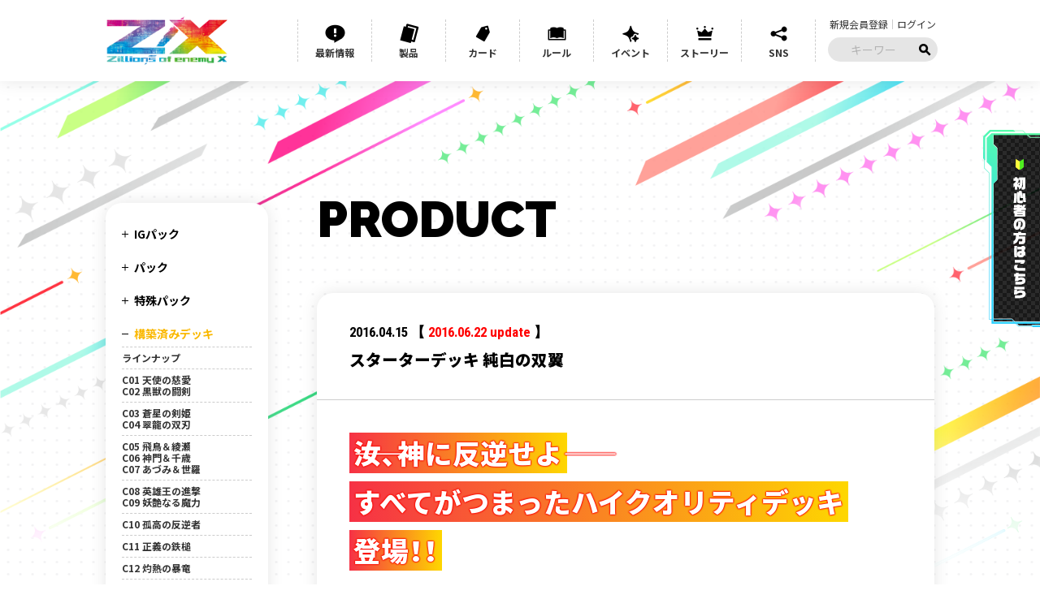

--- FILE ---
content_type: text/html; charset=none
request_url: https://www.zxtcg.com/product/starter_09.html
body_size: 36765
content:
<!DOCTYPE html>
<html lang="ja">
<head>
<!-- Google Tag Manager -->
<script>(function(w,d,s,l,i){w[l]=w[l]||[];w[l].push({'gtm.start':
new Date().getTime(),event:'gtm.js'});var f=d.getElementsByTagName(s)[0],
j=d.createElement(s),dl=l!='dataLayer'?'&l='+l:'';j.async=true;j.src=
'https://www.googletagmanager.com/gtm.js?id='+i+dl;f.parentNode.insertBefore(j,f);
})(window,document,'script','dataLayer','GTM-PBPF9XR');</script>
<script>(function(w,d,s,l,i){w[l]=w[l]||[];w[l].push({'gtm.start':
new Date().getTime(),event:'gtm.js'});var f=d.getElementsByTagName(s)[0],
j=d.createElement(s),dl=l!='dataLayer'?'&l='+l:'';j.async=true;j.src=
'https://www.googletagmanager.com/gtm.js?id='+i+dl;f.parentNode.insertBefore(j,f);
})(window,document,'script','dataLayer','GTM-P8D8QJL');</script>
<!-- End Google Tag Manager -->
<meta charset="utf-8" />
<meta name="viewport" content="width=750" />
<meta name="robots" content="index,follow" />
<title>ã‚¹ã‚¿ãƒ¼ã‚¿ãƒ¼ãƒ‡ãƒƒã‚­ ç´”ç™½ã®åŒç¿¼ã€€ï½œã€€Z/X - Zillions of enemy X - ã‚¼ã‚¯ã‚¹å…¬å¼ã‚µã‚¤ãƒˆ</title>
<meta name="description" content="ãƒ–ãƒ­ãƒƒã‚³ãƒªãƒ¼ãŒé€ã‚‹ã€Žç„¡æ–™ã§å§‹ã‚ã‚‰ã‚Œã‚‹ã€æœ¬æ ¼çš„æˆ¦ç•¥ãƒˆãƒ¬ãƒ¼ãƒ‡ã‚£ãƒ³ã‚°ã‚«ãƒ¼ãƒ‰ã‚²ãƒ¼ãƒ  Z/X -Zillions of enemy X-ã®å…¬å¼WEBã‚µã‚¤ãƒˆã€‚" />
<meta name="keywords" content="ã‚«ãƒ¼ãƒ‰ã‚²ãƒ¼ãƒ ,ãƒˆãƒ¬ãƒ¼ãƒ‡ã‚£ãƒ³ã‚°ã‚«ãƒ¼ãƒ‰ã‚²ãƒ¼ãƒ ,Z/X,ã‚¼ã‚¯ã‚¹,TCG,BROCCOLI,ãƒ–ãƒ­ãƒƒã‚³ãƒªãƒ¼,IGNITION" />
<link rel="stylesheet" href="/assets/css/libs/normalize-3.0.1.min.css" media="all" />
<script src="/assets/js/libs/jquery-1.12.4.min.js" charset="utf-8"></script>
<script src="/assets/js/libs/jquery.easing-1.3.min.js" charset="utf-8"></script>
<script src="/assets/js/libs/jquery.mousewheel.min.js" charset="utf-8"></script>
<!--[if lt IE 9]>
<script src="/assets/js/libs/html5shiv.min.js" charset="utf-8"></script>
<script src="/assets/js/libs/IE9.js" charset="utf-8"></script>
<script src="/assets/js/libs/rem.min.js" charset="utf-8"></script>
<![endif]-->
<script src="/assets/js/conf.js" charset="utf-8"></script>

<script src="/assets/snsbox/jquery.snsbox.v3.js" charset="utf-8"></script>
<link rel="stylesheet" href="/assets/snsbox/jquery.snsbox.v3.css" media="all" />

<script src="/assets/js/libs/jquery.magnific-popup.min.js" charset="utf-8"></script>
<link rel="stylesheet" href="/assets/css/libs/magnific-popup.css" media="all" />

<link rel="stylesheet" href="/assets/slick/slick.css" media="all" />
<script src="/assets/slick/slick.min.js" charset="utf-8"></script>
<link rel="stylesheet" href="https://cdn.jsdelivr.net/npm/yakuhanjp@3.4.1/dist/css/yakuhanjp.min.css">
<link rel="preconnect" href="https://fonts.gstatic.com">
<link href="https://fonts.googleapis.com/css2?family=Noto+Sans+JP:wght@400;700;900&family=Raleway:wght@700;900&family=Roboto+Condensed:ital,wght@0,700;1,700&display=swap" rel="stylesheet">

<link rel="stylesheet" href="/assets/css/tcg.css?1768914235" media="all" />
<link rel="stylesheet" href="/assets/css/tcg_header.css?1768914235" media="all" />
<link rel="stylesheet" href="/assets/css/tcg_footer.css?1768914235" media="all" />
<link rel="stylesheet" href="/assets/css/tcg_modal.css?1768914235" media="all" />
<script src="/assets/js/tcg.js?1768914235" charset="utf-8"></script>
<script src="/assets/js/tcg_header.js?1768914235" charset="utf-8"></script>
<script src="/assets/js/tcg_local.js?1768914235" charset="utf-8"></script>
<script src="/assets/js/tcg_modal.js?1768914235" charset="utf-8"></script>
<link rel="stylesheet" href="/assets/css/tcg_lower.css" media="all" />
<meta property="twitter:card" content="summary" />
<meta property="twitter:site" content="@zxtcg" />
<meta property="og:title" content="Z/X -Zillions of enemy X- ãƒ–ãƒ­ãƒƒã‚³ãƒªãƒ¼ ãƒˆãƒ¬ãƒ¼ãƒ‡ã‚£ãƒ³ã‚°ã‚«ãƒ¼ãƒ‰ã‚²ãƒ¼ãƒ " />
<meta property="og:type" content="website" />
<meta property="og:description" content="ãƒ–ãƒ­ãƒƒã‚³ãƒªãƒ¼ãŒé€ã‚‹ã€Žç„¡æ–™ã§å§‹ã‚ã‚‰ã‚Œã‚‹ã€æœ¬æ ¼çš„æˆ¦ç•¥ãƒˆãƒ¬ãƒ¼ãƒ‡ã‚£ãƒ³ã‚°ã‚«ãƒ¼ãƒ‰ã‚²ãƒ¼ãƒ  Z/X -Zillions of enemy X-ã®å…¬å¼WEBã‚µã‚¤ãƒˆã€‚" />
<meta property="og:url" content="https://www.zxtcg.com/product/starter_09.html" />
<meta property="og:image" content="https://www.zxtcg.com/assets/img/ogp.png" />
<meta property="twitter:image" content="https://www.zxtcg.com/assets/img/ogp.png" />
<meta property="og:site_name" content="Z/X -Zillions of enemy X- ãƒ–ãƒ­ãƒƒã‚³ãƒªãƒ¼ ãƒˆãƒ¬ãƒ¼ãƒ‡ã‚£ãƒ³ã‚°ã‚«ãƒ¼ãƒ‰ã‚²ãƒ¼ãƒ " />
</head>
<body>
<!-- Google Tag Manager (noscript) -->
<noscript><iframe src="https://www.googletagmanager.com/ns.html?id=GTM-PBPF9XR"
height="0" width="0" style="display:none;visibility:hidden"></iframe></noscript>
<!-- End Google Tag Manager (noscript) -->
<header id="Header">
	<div>
		<h1><a href="/"><img src="/assets/img/header/logo.png" alt="Z/X -Zillions of enemy X- ãƒ–ãƒ­ãƒƒã‚³ãƒªãƒ¼ ãƒˆãƒ¬ãƒ¼ãƒ‡ã‚£ãƒ³ã‚°ã‚«ãƒ¼ãƒ‰ã‚²ãƒ¼ãƒ " /></a></h1>
		<p class="wakaba"><a href="/wakaba/"><img class="sp" src="/assets/img/header/txt_beginner_sp.png" alt="åˆå¿ƒè€…ã®æ–¹ã¯ã“ã¡ã‚‰" /><img class="pc" src="/assets/img/header/bnr_beginner_pc.png" alt="" /></a></p>
		<div class="oc sp"></div>
	</div>
	<nav>
		<ul class="main">
		<li class="info">
			<p>æœ€æ–°æƒ…å ±</p>
			<ul>
			<li><a href="/wakaba/"><span>åˆå¿ƒè€…ãƒãƒ¼ã‚¿ãƒ«</span></a></li>
			<li><a href="https://www.youtube.com/channel/UCSqcES7DZwweGsKr3WLxSpA" target="_blank"><span>Z/X CHANNEL</span></a></li>
			<li><a href="/zxidol/"><span>Z/X iDOL project</span></a></li>
			<li><a href="/topics/topics_0499.html"><span>çˆ†ç†±ï¼ã‚¼ã‚¯ã‚¹ãƒ¬ã‚¿ãƒ¼</span></a></li>
			<li><a href="/topics/topics_list.php"><span>ãƒˆãƒ”ãƒƒã‚¯ã‚¹</span></a></li>
			</ul>
		</li>
		<li class="product">
			<p>è£½å“</p>
			<ul>
			<li><a href="/product/ig.html"><span>IGãƒ‘ãƒƒã‚¯</span></a></li>
			<li><a href="/product/booster.html"><span>ãƒ‘ãƒƒã‚¯</span></a></li>
			<li><a href="/product/booster_ex.html"><span>ç‰¹æ®Šãƒ‘ãƒƒã‚¯</span></a></li>
			<li><a href="/product/starter.html"><span>æ§‹ç¯‰æ¸ˆã¿ãƒ‡ãƒƒã‚­</span></a></li>
			<li><a href="/product/gacha.html"><span>ã‚«ãƒ¼ãƒ‰ã‚¬ãƒãƒ£</span></a></li>
			<li><a href="/product/free.html"><span>ãƒ•ãƒªãƒ¼ã‚«ãƒ¼ãƒ‰å†Šå­</span></a></li>
			<li><a href="/product/goods.html"><span>é–¢é€£å•†å“</span></a></li>
			</ul>
		</li>
		<li class="card"><a href="/card/">ã‚«ãƒ¼ãƒ‰</a></li>
		<li class="rule">
			<p>ãƒ«ãƒ¼ãƒ«</p>
			<ul>
			<li><a href="/wakaba/index.html"><span>éŠã³æ–¹</span></a></li>
			<li><a href="/rule/rulemovie.html"><span>ãƒ†ã‚£ãƒ¼ãƒãƒ³ã‚°ãƒ ãƒ¼ãƒ“ãƒ¼</span></a></li>
			<li><a href="/rule/rulebook.html"><span>ç·åˆãƒ«ãƒ¼ãƒ«</span></a></li>
			<li><a href="/rule/rebuild.html"><span>ãƒªãƒ“ãƒ«ãƒ‰</span></a></li>
			<li><a href="/rule/error.html"><span>ã‚¨ãƒ©ãƒƒã‚¿</span></a></li>
			<li><a href="/rule/seal.html"><span>å°ç¥žæŒ‡å®š</span></a></li>
			<li><a href="/qa/qa_top.php"><span>ã‚ˆãã‚ã‚‹è³ªå•</span></a></li>
			</ul>
		</li>
		<li class="event">
			<p>ã‚¤ãƒ™ãƒ³ãƒˆ</p>
			<ul>
			<li><a href="/event/zxsta.html"><span>ã‚¼ã‚¯ã‚¹ã‚¿IG</span></a></li>
			<li><a href="/event/zxchamp.html"><span>ã‚¼ã‚¯ãƒãƒ£ãƒ³</span></a></li>
			<li><a href="/event/rumble_party.html"><span>ãƒ©ãƒ³ãƒ–ãƒ«ãƒ‘ãƒ¼ãƒ†ã‚£</span></a></li>
			<li><a href="/zxstream/"><span>ã‚¼ã‚¯ã‚¹ãƒˆãƒªãƒ¼ãƒ </span></a></li>
			<li><a href="/event/caravan_2026.html"><span>ãƒ©ãƒ³ãƒ–ãƒ«ãƒ‘ãƒ¼ãƒ†ã‚£<br>æ–°ã‚·ã‚¹ãƒ†ãƒ ä½“é¨“SP</span></a></li>
			<li><a href="/event/4cup.html"><span>ã‚ã¤ã¾ã‚Œï¼4äººã‚«ãƒƒãƒ—</span></a></li>
			</ul>
		</li>
		<li class="character">
			<p>ã‚¹ãƒˆãƒ¼ãƒªãƒ¼</p>
			<ul>
			<li><a href="/world/character.html"><span>ã‚­ãƒ£ãƒ©ã‚¯ã‚¿ãƒ¼</span></a></li>
			<li><a href="/world/encyclopedia.html"><span>ãƒªãƒ«ãƒ•ã‚£NAVI</span></a></li>
			<li><a href="/world/yithn.html"><span>ã“ã­ãã¨ã‚¤ãƒ¼ã‚¹ã‚“</span></a></li>
			<li><a href="/world/azure.html"><span>SIDE STORY</span></a></li>
			<li><a href="/world/prologue.html"><span>è¨­å®šæ›¸åº«ï¼ˆï½ž2022ï¼‰</span></a></li>
			<li><a href="/world/column.html"><span>ç‰©èªžæ›¸åº«ï¼ˆï½ž2022ï¼‰</span></a></li>
			<li><a href="/world/astral3.html"><span>NEXT FRONTIER</span></a></li>
			</ul>
		</li>
		<li class="sns">
			<p>SNS</p>
			<ul>
			<li><a href="https://x.com/zxtcg" target="_blank"><span>Z/Xå…¬å¼Xã‚¢ã‚«ã‚¦ãƒ³ãƒˆ</span></a></li>
			<li><a href="https://x.com/sotwuko" target="_blank"><span>ãƒªãƒ«ãƒ•ã‚£Xã‚¢ã‚«ã‚¦ãƒ³ãƒˆ</span></a></li>
			<li><a href="/sns/xicon.html"><span>ã‚­ãƒ£ãƒ©ã‚¯ã‚¿ãƒ¼ã‚¢ã‚¤ã‚³ãƒ³</span></a></li>
			</ul>
		</li>
		</ul>

		<div class="sub">
		<ul class="noLogin">
		<li><a href="/entry/entry_inp.php">æ–°è¦ä¼šå“¡ç™»éŒ²</a></li>
		<li><a href="/login/login.php"><span class="sp">MY PAGE</span>ãƒ­ã‚°ã‚¤ãƒ³</a></li>
		</ul>
		<ul class="Login">
		<li><a href="/mypage/">MY PAGE</a></li>
		</ul>
		<form action="https://www.google.com/search" target="_blank">
		<input value="https://www.zxtcg.com/" name="as_sitesearch" type="hidden">
		<input name="ie" value="UTF-8" type="hidden">
		<input name="oe" value="UTF-8" type="hidden">
		<p class="search">
			<input gtbfieldid="1" name="q" maxlength="255" value="" type="text" class="sinput" placeholder="ã‚­ãƒ¼ãƒ¯ãƒ¼ãƒ‰">
			<input type="image" src="/assets/img/ico_search.png" name="btnG" value="GO"></p>
		</form>
		<!-- /.sub --></div>
		<div class="bg sp"></div><div></div><div></div><div></div><div></div><div></div></div>
	</nav>
<!-- /#Header --></header>
<div id="HeaderBack" class="pc"></div>
<div id="Wrap">
<div id="Container">
<main id="Content">
<h1>PRODUCT</h1>

<article class="box">
<header>
<div class="sub">
<p class="date">2016.04.15 ã€ <span class="emColor01">2016.06.22 update</span> ã€‘</p>
</div>
<h1>ã‚¹ã‚¿ãƒ¼ã‚¿ãƒ¼ãƒ‡ãƒƒã‚­ <span class="iblock">ç´”ç™½ã®åŒç¿¼</span></h1>
</header>

<p class="catch"><!--
	--><span>â€•â€•æ±ã€ç¥žã«åé€†ã›ã‚ˆâ€•â€•</span><!--
	--><span class="sp">ã™ã¹ã¦ãŒã¤ã¾ã£ãŸ</span><!--
	--><span class="sp">ãƒã‚¤ã‚¯ã‚ªãƒªãƒ†ã‚£ãƒ‡ãƒƒã‚­</span><!--
	--><span class="pc">ã™ã¹ã¦ãŒã¤ã¾ã£ãŸãƒã‚¤ã‚¯ã‚ªãƒªãƒ†ã‚£ãƒ‡ãƒƒã‚­</span><!--
	--><span>ç™»å ´ï¼ï¼</span><!--
	--></p>

<p class="mgt2p">ã‚¹ã‚¿ãƒ¼ã‚¿ãƒ¼ãƒ‡ãƒƒã‚­ã€Œç´”ç™½ã®åŒç¿¼ã€ãŒã€2016å¹´6æœˆ23æ—¥ï¼ˆæœ¨ï¼‰ã«ç™ºå£²ã•ã‚Œã¾ã™ã€‚</p>

<ul class="def asta fsS">
<li>æŽ²è¼‰ç”»åƒã¯é–‹ç™ºä¸­ã®ã‚‚ã®ã§ã™ã€‚</li>
</ul>

<aside class="mgt1p">
	<h1 class="hd04">2016.06.22 è¿½è¨˜</h1>
	<ul class="def disc mgtHp">
	<li>ã‚·ãƒ§ãƒ¼ãƒˆã‚¹ãƒˆãƒ¼ãƒªãƒ¼ã‚’æŽ²è¼‰ã—ã¾ã—ãŸã€‚</li>
	</ul>
</aside>

<ul class="images mgt1p">
<li>
<div><img class="border" src="assets/img/starter_09/visual.jpg" alt="ã‚¹ã‚¿ãƒ¼ã‚¿ãƒ¼ ç¬¬9å¼¾"></div>
<div class="cap noteColor left">Illust. æ¡¶è°·å®Œï¼Œæ¡å³¶ã‚µãƒˆã‚·ï¼Œç¢§é¢¨ç¾½</div>
</li>
</ul>

<p class="mgt1p">ã“ã®ãƒ‡ãƒƒã‚­ã«ã—ã‹åŽéŒ²ã•ã‚Œã¦ã„ãªã„é™å®šã‚«ãƒ¼ãƒ‰5ç¨®ã®ã†ã¡ã€ãƒ—ãƒ¬ã‚¤ãƒ¤ãƒ¼ã‚«ãƒ¼ãƒ‰ã‚’é™¤ãã™ã¹ã¦ã®ã‚«ãƒ¼ãƒ‰ã‚’4æžšãšã¤åŽéŒ²ã—ã¾ã—ãŸã€‚</p>
<p>ãƒ‡ãƒƒã‚­ã‚’è³¼å…¥ã—ã¦ã™ãã«éŠã¶ã“ã¨ãŒã§ãã¾ã™ï¼</p>
<p class="mgtHp">ã‚²ãƒ¼ãƒ ã‚’éŠã¶ç‚ºã«å¿…è¦ãªãƒ‡ãƒƒã‚­ã€ãƒ—ãƒ¬ã‚¤ãƒžãƒƒãƒˆã€ãƒ«ãƒ¼ãƒ«ãƒªãƒ•ã‚¡ãƒ¬ãƒ³ã‚¹ã‚’ãƒãƒƒãƒãƒªåŽéŒ²ã€‚</p>
<p>ã•ã‚‰ã«ã“ã®ãƒ‡ãƒƒã‚­é™å®šã®ã‚¹ãƒªãƒ¼ãƒ–ã¨ãƒ‡ãƒƒã‚­ã‚±ãƒ¼ã‚¹ã‚‚ä»˜ã„ã¦ã€Z/Xã‚’å§‹ã‚ã‚‹ãŸã‚ã«å¿…è¦ãªã€ã¾ã•ã«ã™ã¹ã¦ã®è¦ç´ ã‚’ç¶²ç¾…ã—ãŸå•†å“ã§ã™ï¼</p>
<p class="mgtHp">ã€Œç¬¬15å¼¾ èµ·å‹•ï¼è¶…ç¥žå™¨ã€ã‚„ã€ŒçœŸç¥žé™è‡¨ç·¨ ç¥žåŸŸã¨ã®é‚‚é€…ã€ã«åŽéŒ²ã•ã‚ŒãŸã‚«ãƒ¼ãƒ‰ã¨çµ„ã¿åˆã‚ã›ã‚‹ã“ã¨ã§ã€ãƒ‡ãƒƒã‚­ã‚’ç°¡å˜ã«èª¿æ•´ã€å¼·åŒ–ã™ã‚‹ã“ã¨ãŒã§ãã¾ã™ï¼</p>
<p>æ‰‹è»½ãªå¼·åŒ–ã§ãƒã‚¤ã‚¯ã‚ªãƒªãƒ†ã‚£ãªã€Œå‹ã¦ã‚‹ã€ãƒ‡ãƒƒã‚­ãŒèª•ç”Ÿã—ã¾ã™ï¼</p>
<section class="mgt2p">
	<h1 class="hd01">ãƒ—ãƒ­ãƒ¢ãƒ¼ã‚·ãƒ§ãƒ³ãƒ ãƒ¼ãƒ“ãƒ¼</h1>
	<div class="center mgt1p"><iframe width="560" height="315" src="https://www.youtube.com/embed/mwznKeKVyrs" frameborder="0" allowfullscreen></iframe></div>
</section>
<section id="story" class="mgt2p">
	<h1 class="hd01">ã‚·ãƒ§ãƒ¼ãƒˆã‚¹ãƒˆãƒ¼ãƒªãƒ¼</h1>

	<ul class="images c2 mgt1p">
	<li><a href="/story/short.html#c16" target="_blank"><img src="assets/img/ss_banner_164.png" alt="side. FIERTE"></a></li>
	<li><a href="/story/short.html#c16" target="_blank"><img src="assets/img/ss_banner_165.png" alt="side. LULU"></a></li>
	</ul>
<!-- /#story --></section>
<section id="spec" class="mgt2p">
	<h1 class="hd01">å•†å“ä»•æ§˜</h1>

	<ul class="images mgt1p">
	<li><img src="assets/img/starter_09/package.png" alt=""></li>
	</ul>

	<table class="spec mgt2p">
	<colgroup>
	<col class="w12">
	<col>
	</colgroup>
	<tbody>
	<tr>
	<th scope="row">å•†å“å</th>
	<td>Z/X -Zillions of enemy X-<br>ã‚¹ã‚¿ãƒ¼ã‚¿ãƒ¼ãƒ‡ãƒƒã‚­ ç´”ç™½ã®åŒç¿¼<span class="fsS">ï¼ˆã‚»ãƒ¬ã‚¹ãƒ†ã‚£ã‚¢ãƒ«ãƒ»ã‚¢ãƒ³ã‚»ãƒ ï¼‰</span></td>
	</tr>
	<tr>
	<th scope="row">ä¾¡æ ¼</th>
	<td>3,000å††ï¼‹ç¨Ž</td>
	</tr>
	<tr>
	<th scope="row">ç™ºå£²æ—¥</th>
	<td>2016å¹´6æœˆ23æ—¥ï¼ˆæœ¨ï¼‰</td>
	</tr>
	<tr>
	<th scope="row">å†…å®¹ç‰©</th>
	<td>
	<ul class="def disc">
	<li>ã‚«ãƒ¼ãƒ‰ï¼š16ç¨®57æžš</li>
	<li>é™å®šãƒ‡ãƒƒã‚­ã‚±ãƒ¼ã‚¹ï¼ˆãƒ—ãƒ©è£½ï¼‰<br><span class="fsS">ï¼ˆã‚­ãƒ£ãƒ©ã‚¯ã‚¿ãƒ¼ã‚¹ãƒªãƒ¼ãƒ–ï¼†ã‚¹ãƒªãƒ¼ãƒ–ãƒ—ãƒ­ãƒ†ã‚¯ã‚¿ãƒ¼å…¥ã‚Šã‚«ãƒ¼ãƒ‰ã‚’61æžšåŽç´å¯èƒ½ï¼‰</span></li>
	<li>é™å®šã‚¹ãƒªãƒ¼ãƒ–ï¼ˆ65æžšå…¥ï¼‰</li>
	<li>ãƒ—ãƒ¬ã‚¤ãƒžãƒƒãƒˆï¼ˆè£é¢ãƒ«ãƒ¼ãƒ«ãƒªãƒ•ã‚¡ãƒ¬ãƒ³ã‚¹ï¼‰</li>
	</ul>
	</td>
	</tr>
	<tr>
	<th scope="row">å¤§ä¼šã§ã®ä½¿ç”¨å¯èƒ½æ—¥</th>
	<td>ç™ºå£²æ—¥ä»¥é™ã€å…¬å¼ãƒ»å…¬èªå¤§ä¼šã§ä½¿ç”¨å¯èƒ½ã¨ãªã‚Šã¾ã™ã€‚</td>
	</tr>
	</tbody>
	</table>

	<h2 class="hd03 mgt2p">æ–°è¦ã‚¤ãƒ©ã‚¹ãƒˆãƒ—ãƒ¬ã‚¤ãƒ¤ãƒ¼ã‚«ãƒ¼ãƒ‰ 1ç¨® 1æžš<span class="fsS">ï¼ˆ3Dä»•æ§˜ï¼‰</span></h2>

	<ul class="images c3 mgt1p">
	<li>
	<div><img src="assets/img/starter_09/c16_001.png" alt="" /></div>
	<div class="cap">C16-001ã€Œå¤©çŽ‹å¯ºé£›é³¥ã€</div>
	</li>
	<!-- /.images --></ul>

	<h2 class="hd03 mgt2p">æ–°è¦ã‚¤ãƒ©ã‚¹ãƒˆï¼†æ–°èƒ½åŠ›ã‚¼ã‚¯ã‚¹ã‚«ãƒ¼ãƒ‰ 4ç¨® 4æžšãšã¤</h2>

	<p class="mgtHp">â˜…ï¼šé€šå¸¸SRä»•æ§˜2æžšï¼‹ãƒ›ãƒ­ã‚°ãƒ©ãƒ SRä»•æ§˜2æžš<br />â˜†ï¼šé€šå¸¸Rä»•æ§˜2æžšï¼‹ãƒ›ãƒ­ã‚°ãƒ©ãƒ Rä»•æ§˜2æžš</p>

	<ul class="images c3 mgt1p">
	<li>
	<div><img src="assets/img/starter_09/c16_002.png" alt="" /></div>
	<div class="cap">â˜… C16-002<br />ã€Œé™ç„¡æ „ç››ã®ã€Žå‰µé€ ã€ãƒ«ãƒ«ã€</div>
	</li>
	<li>
	<div><img src="assets/img/starter_09/c16_011.png" alt="" /></div>
	<div class="cap">â˜† C16-011<br />ã€Œç´”ç™½ã®åŒç¿¼ã€</div>
	</li>
	<li>
	<div><img src="assets/img/starter_09/c16_003.png" alt="" /></div>
	<div class="cap">â˜… C16-003<br />ã€Œè–ç¥·ã®è²«è­·è€…ãƒ•ã‚£ã‚¨ãƒªãƒ†ã€</div>
	</li>
	<li>
	<div><img src="assets/img/starter_09/c16_004.png" alt="" /></div>
	<div class="cap">â˜… C16-004<br />ã€Œç´”ç™½ã®èŒèŠ½ã‚½ãƒªãƒˆã‚¥ã‚¹ã€</div>
	</li>
	<!-- /.images --></ul>

	<h2 class="hd03 mgt2p">ä»˜å±žã‚µãƒ—ãƒ©ã‚¤</h2>

	<ul class="images c2 mgt1p">
	<li>
	<div><img src="assets/img/starter_09/max.png" alt="" /></div>
	<div class="cap">é™å®šãƒ‡ãƒƒã‚­ã‚±ãƒ¼ã‚¹ï¼ˆãƒ—ãƒ©è£½ï¼‰</div>
	</li>
	<li>
	<div><img src="assets/img/starter_09/sleeve.png" alt="" /></div>
	<div class="cap">é™å®šã‚¹ãƒªãƒ¼ãƒ–</div>
	</li>
	<!-- /.images --></ul>
<!-- /#spec --></section>
<section id="card" class="mgt2p">
	<h1 class="hd01">ã‚«ãƒ¼ãƒ‰ãƒªã‚¹ãƒˆ</h1>

	<h2 class="hd03 mgt2p">ãƒ‡ãƒƒã‚­</h2>

	<table class="list scroll mgt1p">
	<colgroup>
	<col class="w6">
	<col class="w4">
	<col class="w24">
	<col class="w4">
	<col>
	</colgroup>
	<thead>
	<tr>
	<th scope="col">No.</th>
	<th scope="col"></th>
	<th scope="col">ã‚«ãƒ¼ãƒ‰å</th>
	<th scope="col">æžšæ•°</th>
	<th scope="col">å‚™è€ƒ</th>
	</tr>
	</thead>
	<tbody>
	<tr>
	<td>C16-001</td>
	<td>SR</td>
	<td>å¤©çŽ‹å¯ºé£›é³¥</td>
	<td>1</td>
	<td>ã€é™å®šã€‘æ–°è¦ã‚¤ãƒ©ã‚¹ãƒˆ</td>
	</tr>
	<tr>
	<td rowspan="2">C16-002</td>
	<td rowspan="2">SR</td>
	<td rowspan="2">é™ç„¡æ „ç››ã®ã€Žå‰µé€ ã€ãƒ«ãƒ«</td>
	<td>2</td>
	<td>ã€é™å®šã€‘æ–°è¦ã‚¤ãƒ©ã‚¹ãƒˆï¼†æ–°èƒ½åŠ›</td>
	</tr>
	<tr>
	<td>2</td>
	<td>ã€é™å®šã€‘æ–°è¦ã‚¤ãƒ©ã‚¹ãƒˆï¼†æ–°èƒ½åŠ›ï¼ˆãƒ›ãƒ­ï¼‰</td>
	</tr>
	<tr>
	<td rowspan="2">C16-003</td>
	<td rowspan="2">SR</td>
	<td rowspan="2">è–ç¥·ã®è²«è­·è€…ãƒ•ã‚£ã‚¨ãƒªãƒ†</td>
	<td>2</td>
	<td>ã€é™å®šã€‘æ–°è¦ã‚¤ãƒ©ã‚¹ãƒˆï¼†æ–°èƒ½åŠ›</td>
	</tr>
	<tr>
	<td>2</td>
	<td>ã€é™å®šã€‘æ–°è¦ã‚¤ãƒ©ã‚¹ãƒˆï¼†æ–°èƒ½åŠ›ï¼ˆãƒ›ãƒ­ï¼‰</td>
	</tr>
	<tr>
	<td rowspan="2">C16-004</td>
	<td rowspan="2">SR</td>
	<td rowspan="2">ç´”ç™½ã®èŒèŠ½ã‚½ãƒªãƒˆã‚¥ã‚¹</td>
	<td>2</td>
	<td>ã€é™å®šã€‘æ–°è¦ã‚¤ãƒ©ã‚¹ãƒˆï¼†æ–°èƒ½åŠ›</td>
	</tr>
	<tr>
	<td>2</td>
	<td>ã€é™å®šã€‘æ–°è¦ã‚¤ãƒ©ã‚¹ãƒˆï¼†æ–°èƒ½åŠ›ï¼ˆãƒ›ãƒ­ï¼‰</td>
	</tr>
	<tr>
	<td>C16-005</td>
	<td>R</td>
	<td>ã‚¤ãƒ´ã‚£ãƒ«ãƒ™ã‚¤ãƒ³ ãƒ‘ã‚¹ã‚µãƒ¼ãƒ«</td>
	<td>4</td>
	<td></td>
	</tr>
	<tr>
	<td>C16-006</td>
	<td>R</td>
	<td>ã‚¹ã‚¯ãƒ¼ãƒ—ã‚’è¿½ã†ãƒžãƒ³ãƒã‚«ãƒ³</td>
	<td>4</td>
	<td></td>
	</tr>
	<tr>
	<td>C16-007</td>
	<td>R</td>
	<td>æŒã¡é€ƒã’ã™ã‚‹ãƒ¡ã‚¤ãƒ³ã‚¯ãƒ¼ãƒ³</td>
	<td>4</td>
	<td></td>
	</tr>
	<tr>
	<td>C16-008</td>
	<td>R</td>
	<td>è–ç£ã‚ªãƒ¼ãƒ©ãƒ¬ãƒ¢ãƒ©</td>
	<td>4</td>
	<td></td>
	</tr>
	<tr>
	<td>C16-009</td>
	<td>SR</td>
	<td>æ¸…å»‰ãªæƒ³ã„ãƒ•ã‚£ã‚¨ãƒªãƒ†</td>
	<td>4</td>
	<td></td>
	</tr>
	<tr>
	<td>C16-010</td>
	<td>SR</td>
	<td>èª‡ã‚Šã®ãƒ•ã‚£ã‚¨ãƒªãƒ†</td>
	<td>3</td>
	<td></td>
	</tr>
	<tr>
	<td rowspan="2">C16-011</td>
	<td rowspan="2">R</td>
	<td rowspan="2">ç´”ç™½ã®åŒç¿¼</td>
	<td>1</td>
	<td>ã€é™å®šã€‘æ–°è¦ã‚¤ãƒ©ã‚¹ãƒˆï¼†æ–°èƒ½åŠ›</td>
	</tr>
	<tr>
	<td>1</td>
	<td>ã€é™å®šã€‘æ–°è¦ã‚¤ãƒ©ã‚¹ãƒˆï¼†æ–°èƒ½åŠ›ï¼ˆãƒ›ãƒ­ï¼‰</td>
	</tr>
	<tr>
	<td>C16-012</td>
	<td>R</td>
	<td>ã‚¬ãƒã‚¬ãƒã™ã‚‹ã‚­ãƒ£ã‚·ãƒ¼</td>
	<td>4</td>
	<td></td>
	</tr>
	<tr>
	<td>C16-013</td>
	<td>UC</td>
	<td>æ–°äººå–¶æ¥­ã‚­ãƒ£ã‚µãƒªãƒ³</td>
	<td>1</td>
	<td></td>
	</tr>
	<tr>
	<td>C16-014</td>
	<td>UC</td>
	<td>ãƒã‚·ãƒã‚·ã„ãã‚¸ãƒ£ãƒãƒƒãƒˆ</td>
	<td>4</td>
	<td></td>
	</tr>
	<tr>
	<td>C16-015</td>
	<td>R</td>
	<td>ä¸æ°—å‘³ãªæ­¯ç§‘åŒ»ãƒ‡ãƒ³ã‚¿ãƒ«ãƒ‰ã‚¯ã‚¿ãƒ¼</td>
	<td>4</td>
	<td></td>
	</tr>
	<tr>
	<td>C16-016</td>
	<td>UC</td>
	<td>é­”æ€§ã®å¦–é­”ãƒªãƒ£ãƒŠãƒ³ã‚·ãƒ¼</td>
	<td>4</td>
	<td></td>
	</tr>
	</tbody>
	</table>

	<h2 class="hd03 mgt2p">äºˆå‚™ã‚«ãƒ¼ãƒ‰</h2>

	<table class="list scroll mgt1p">
	<colgroup>
	<col class="w6">
	<col class="w4">
	<col class="w24">
	<col class="w4">
	<col>
	</colgroup>
	<thead>
	<tr>
	<th scope="col">No.</th>
	<th scope="col"></th>
	<th scope="col">ã‚«ãƒ¼ãƒ‰å</th>
	<th scope="col">æžšæ•°</th>
	<th scope="col">å‚™è€ƒ</th>
	</tr>
	</thead>
	<tbody>
	<tr>
	<td rowspan="2">C16-011</td>
	<td rowspan="2">R</td>
	<td rowspan="2">ç´”ç™½ã®åŒç¿¼</td>
	<td>1</td>
	<td>ã€é™å®šã€‘æ–°è¦ã‚¤ãƒ©ã‚¹ãƒˆï¼†æ–°èƒ½åŠ›</td>
	</tr>
	<tr>
	<td>1</td>
	<td>ã€é™å®šã€‘æ–°è¦ã‚¤ãƒ©ã‚¹ãƒˆï¼†æ–°èƒ½åŠ›ï¼ˆãƒ›ãƒ­ï¼‰</td>
	</tr>
	</tbody>
	</table>
<!-- /#card --></section>
<!-- /.box --></article>

<nav class="bottomNav">
	<ul class="buttons">
	<li><a class="button en" href="./"><span>BACK TO TOP</span></a></li>
	</ul>
<!-- /.bottomNav --></nav>
<!-- /#Content --></main>
<aside id="Menu">
<ul>
	<li>
	<p><span>IGãƒ‘ãƒƒã‚¯</span></p>
	<ul class="sub">
	<li><a href="/product/ig.html">ãƒ©ã‚¤ãƒ³ãƒŠãƒƒãƒ—</a></li>
	<li><a href="/product/ig_01.html">IG01 ãƒ¦ãƒ‹ã‚¾ãƒ³ãƒ‰ãƒ©ã‚¤ãƒ–</a></li>
	<li><a href="/product/ig_02.html">IG02 ãƒ¦ãƒ‹ã‚¾ãƒ³ãƒ‰ãƒ©ã‚´ãƒ³</a></li>
	<li><a href="/product/ig_03.html">IG03 ãƒ¦ãƒ‹ã‚¾ãƒ³ã‚±ã‚¤ã‚ªã‚¹</a></li>
	<li><a href="/product/ig_04.html">IG04 ãƒ¦ãƒ‹ã‚¾ãƒ³ãƒ–ãƒ¬ã‚¤ãƒ´</a></li>
	<li><a href="/product/ig_05.html">IG05 ã‚¢ã‚¤ãƒ‰ãƒ«â™ªã‚¹ãƒ—ãƒ©ãƒƒã‚·ãƒ¥ãƒ•ã‚§ã‚¹ã‚¿</a></li>
	<li><a href="/product/ig_06.html">IG06 ãƒã‚¯ã‚µã‚¹ãƒ»ãƒ•ãƒ­ãƒ³ãƒ†ã‚£ã‚¢</a></li>
	<li><a href="/product/ig_07.html">IG07 ã¡ã³ã‚¼ã‚¯â˜†ã‚«ãƒ¯ã‚¤ã‚¤ãƒ‘ãƒ‹ãƒƒã‚¯ï¼</a></li>
	<li><a href="/product/ig_08.html">IG08 ãœãã’ï½žã“ã‚Œãã—ã‚‡ã‚“ã‚ªãƒ¼ãƒ´ã‚¡ãƒ¼ãƒ­ãƒ¼ãƒ‰</a></li>
	<li><a href="/product/ig_09.html">IG09 RUMBLING FORCE</a></li>
	</ul>
	</li>
	<li>
	<p><span>ãƒ‘ãƒƒã‚¯</span></p>
	<ul class="sub">
	<li><a href="/product/booster.html">ãƒ©ã‚¤ãƒ³ãƒŠãƒƒãƒ—</a></li>
	<li><a href="/product/booster_01.html">B01 ç•°ä¸–ç•Œã¨ã®é‚‚é€…</a></li>
	<li><a href="/product/booster_02.html">B02 å·¨ç¥žã®å’†å“®</a></li>
	<li><a href="/product/booster_03.html">B03 äº”å¸ç«œé™è‡¨</a></li>
	<li><a href="/product/booster_04.html">B04 é»’é¨Žç¥žã®å¼·è¥²</a></li>
	<li><a href="/product/booster_05.html">B05 è¦‡çŽ‹ã®å‡±æ­Œ</a></li>
	<li><a href="/product/booster_06.html">B06 äº”ç¥žç«œã®å·«å¥³</a></li>
	<li><a href="/product/booster_07.html">B07 é‹å‘½ã®ç›¸å‰‹</a></li>
	<li><a href="/product/booster_08.html">B08 ç¥žç¥–ã®èƒŽå‹•</a></li>
	<li><a href="/product/booster_09.html">B09 è¦‡è€…ã®è¦šé†’</a></li>
	<li><a href="/product/booster_10.html">B10 çœŸç´…ã®æˆ¦ä¹™å¥³</a></li>
	<li><a href="/product/booster_11.html">B11 ç¥žå­é”ã®æˆ¦å ´</a></li>
	<li><a href="/product/booster_12.html">B12 é­”è ±ã®äººå½¢å§«</a></li>
	<li><a href="/product/booster_13.html">B13 å¤‰é©ã®ç–¾é¢¨</a></li>
	<li><a href="/product/booster_14.html">B14 æ–­ç½ªã®ç™½ç„”å¼“</a></li>
	<li><a href="/product/booster_15.html">B15 èµ·å‹•ï¼è¶…ç¥žå™¨</a></li>
	<li><a href="/product/booster_16.html">B16 ç¥žåŸŸã¨ã®é‚‚é€…</a></li>
	<li><a href="/product/booster_17.html">B17 è£åˆ‡ã‚Šã®é€£éŽ–</a></li>
	<li><a href="/product/booster_18.html">B18 è¦šé†’ã™ã‚‹å¸Œæœ›</a></li>
	<li><a href="/product/booster_19.html">B19 è¦‡ç¥žã‚’ç©¿ã¤è€…</a></li>
	<li><a href="/product/booster_20.html">B20 ç¥ç¦ã®è’¼ç©º</a></li>
	<li><a href="/product/booster_21.html">B21 å›é€†ã®ç‹¼ç…™</a></li>
	<li><a href="/product/booster_22.html">B22 å› æžœã‹ã‚‰ã®è„±å‡º</a></li>
	<li><a href="/product/booster_23.html">B23 å¤©é­”ç¥žç‹‚ä¹±</a></li>
	<li><a href="/product/booster_24.html">B24 çµ†ãŒå°Žãæœªæ¥</a></li>
	<li><a href="/product/booster_25.html">B25 æ˜Žæ—¥ã«è¼ãçµ†</a></li>
	<li><a href="/product/booster_26.html">B26 å¢ƒç•Œã‚’æ–­ã¤å‰£</a></li>
	<li><a href="/product/booster_27.html">B27 æœªæ¥ã®å™äº‹è©©</a></li>
	<li><a href="/product/booster_28.html">B28 æ˜Ÿç•Œã®æ¥è¨ªè€…</a></li>
	<li><a href="/product/booster_29.html">B29 å¤¢ã‚’ç¶™ãæ˜Ÿã€…</a></li>
	<li><a href="/product/booster_30.html">B30 é‹å‘½ã®äº¤ã‚ã‚‹åˆ»</a></li>
	<li><a href="/product/booster_31.html">B31 ç¥žç§˜ã¸ã®é“æ¨™</a></li>
	<li><a href="/product/booster_32.html">B32 å¤¢è£… ã‚¤ãƒ‡ã‚¢ãƒ©ã‚¤ã‚º</a></li>
	<li><a href="/product/booster_33.html">B33 è¼æœ› ãƒ•ãƒ­ãƒ³ãƒ†ã‚£ã‚¢</a></li>
	<li><a href="/product/booster_34.html">B34 å¤¢å¹» ã‚¤ãƒ‡ã‚¢ãƒ‰ãƒ©ã‚¤ãƒ–</a></li>
	<li><a href="/product/booster_35.html">B35 æƒ³æ˜Ÿ ã‚­ãƒ¥ãƒ¬ãƒ¼ã‚·ãƒ§ãƒ³</a></li>
	<li><a href="/product/booster_36.html">B36 é€²åŒ– ã‚¢ãƒ«ã‚¿ãƒ¼ãƒ–ãƒ¬ã‚¤ã‚¯</a></li>
	<li><a href="/product/booster_37.html">B37 å¹»æƒ³ ã‚·ãƒ«ãƒãƒ¼ãƒãƒ¬ãƒƒãƒˆ</a></li>
	<li><a href="/product/booster_38.html">B38 ç„¡é™ ã‚¢ãƒ³ãƒªãƒŸãƒ†ãƒƒãƒ‰ãƒ–ãƒ¼ã‚¹ãƒˆ</a></li>
	<li><a href="/product/booster_39.html">B39 ç ´å¤© ãƒ¯ãƒ¼ãƒ«ãƒ‰ã‚ªãƒ¼ãƒ€ãƒ¼</a></li>
	<li><a href="/product/booster_40.html">B40 å‹‡æ°— ã‚¯ãƒ©ã‚¤ã‚·ã‚¹ã‚¢ãƒ¼ã‚¯</a></li>
	<li><a href="/product/booster_41.html">B41 æœªçŸ¥ ãƒŸã‚¹ãƒ†ã‚£ãƒƒã‚¯ã‚¢ãƒ¼ã‚¯</a></li>
	<li><a href="/product/booster_42.html">B42 ç´„æŸ ãƒ¦ãƒŠã‚¤ãƒˆã‚¢ãƒ¼ã‚¯</a></li>
	<li><a href="/product/booster_43.html">B43 æœªæ¥ ã‚¨ã‚¿ãƒ¼ãƒŠãƒ«ã‚¢ãƒ¼ã‚¯</a></li>
	<li><a href="/product/booster_44.html">B44 é‚‚é€… ãƒ¯ãƒ¼ãƒ«ãƒ‰ãƒªãƒ³ã‚¯</a></li>
	<li><a href="/product/booster_45.html">B45 é™é­” ãƒ—ãƒ­ãƒ•ã‚§ã‚·ãƒ¼ãƒªãƒ³ã‚¯</a></li>
	<li><a href="/product/booster_46.html">B46 æ¥­é¢¨ ãƒ†ãƒ³ãƒšã‚¹ãƒˆãƒªãƒ³ã‚¯</a></li>
	<li><a href="/product/booster_47.html">B47 è½Ÿè½Ÿ ã‚¤ã‚°ãƒŠã‚¤ãƒˆãƒªãƒ³ã‚¯</a></li>
	<li><a href="/product/booster_48.html">B48 çˆ†è‡¨ï¼è¶…æ–°æ˜Ÿ</a></li>
	<li><a href="/product/booster_49.html">B49 çˆ†æ‹³ï¼ç¶ºç¾…æ˜Ÿ</a></li>
	<li><a href="/product/booster_50.html">B50 çˆ†ç…Œï¼é–ƒå…‰æ˜Ÿ</a></li>
	<li><a href="/product/booster_51.html">B51 çˆ†ç…§ï¼ä¸€ç•ªæ˜Ÿ</a></li>
	</ul>
	</li>
	<li>
	<p><span>ç‰¹æ®Šãƒ‘ãƒƒã‚¯</span></p>
	<ul class="sub">
	<li><a href="/product/booster_ex.html">ãƒ©ã‚¤ãƒ³ãƒŠãƒƒãƒ—</a></li>
	<li><a href="/product/expack_01.html">E01 è‹±é›„é”ã®å®´</a></li>
	<li><a href="/product/expack_02.html">E02 æ—¥æœ¬ä¸€ã‚½ãƒ•ãƒˆã‚¦ã‚§ã‚¢</a></li>
	<li><a href="/product/expack_03.html">E03 å›žè»¢ã‚€ã¦ã‚“ä¸¸</a></li>
	<li><a href="/product/expack_04.html">E04 æ—¥æœ¬ä¸€ã‚½ãƒ•ãƒˆã‚¦ã‚§ã‚¢ï¼’</a></li>
	<li><a href="/product/expack_05.html">E05 è’¼æµ·ã®å¤§æ±ºé—˜</a></li>
	<li><a href="/product/expack_06.html">E06 ä¹™å¥³ã®è–æˆ¦</a></li>
	<li><a href="/product/expack_07.html">E07 çœŸç«œã®æˆ¦æ­Œ</a></li>
	<li><a href="/product/expack_08.html">E08 æ—¥æœ¬ä¸€ã‚½ãƒ•ãƒˆã‚¦ã‚§ã‚¢ï¼“</a></li>
	<li><a href="/product/expack_09.html">E09 ã‚µãƒžãƒ»ãƒ‰ãƒ©</a></li>
	<li><a href="/product/expack_10.html">E10 ã‚ªãƒ¼ãƒ«â˜†ã‚¼ã‚¯ã‚¹ã‚¿ãƒ¼ã‚º</a></li>
	<li><a href="/product/expack_11.html">E11 ã‚ˆã‚&#9825;ãƒ‰ãƒ©</a></li>
	<li><a href="/product/expack_12.html">E12 Eâ˜†2ï¼ˆãˆã¤ï¼‰</a></li>
	<li><a href="/product/expack_13.html">E13 ã‚¼ã‚¯ã‚¹ãƒ†ãƒ¼ã‚¸ï¼</a></li>
	<li><a href="/product/expack_14.html">E14 ã‚¢ã‚ºãƒ¼ãƒ«ãƒ¬ãƒ¼ãƒ³</a></li>
	<li><a href="/product/expack_15.html">E15 ã‚¼ã‚¯ãƒ»ãƒ‰ãƒª</a></li>
	<li><a href="/product/expack_16.html">E16 ã¡ã³â˜†ãƒ‰ãƒ©</a></li>
	<li><a href="/product/expack_17.html">E17 ã‚µãƒžãƒ¼ã‚¹ãƒ†ãƒ¼ã‚¸!!</a></li>
	<li><a href="/product/expack_18.html">E18 Code reunion</a></li>
	<li><a href="/product/expack_19.html">E19 ã‚¹ãƒ¼ãƒ‘ãƒ¼ï¼ã‚ªãƒ¼ãƒ«â˜†ã‚¼ã‚¯ã‚¹ã‚¿ãƒ¼ã‚º</a></li>
	<li><a href="/product/expack_20.html">E20 ã‚¢ã‚ºãƒ¼ãƒ«ãƒ¬ãƒ¼ãƒ³ï¼’</a></li>
	<li><a href="/product/expack_21.html">E21 ã‚‚ãˆ&#9825;ãƒ‰ãƒ©</a></li>
	<li><a href="/product/expack_22.html">E22 ãƒ‰ãƒªãƒ¼ãƒ ã‚¹ãƒ†ãƒ¼ã‚¸!!</a></li>
	<li><a href="/product/expack_23.html">E23 ã‚¼ã‚¯ãƒ¡ãƒ¢ï¼</a></li>
	<li><a href="/product/expack_24.html">E24 ã‚¸ã‚§ãƒãƒ¬ãƒ¼ã‚·ãƒ§ãƒ³X</a></li>
	<li><a href="/product/expack_25.html">E25 ãƒŸãƒ©ã‚¯ãƒ«ï¼ã‚ªãƒ¼ãƒ«â˜†ã‚¼ã‚¯ã‚¹ã‚¿ãƒ¼ã‚º</a></li>
	<li><a href="/product/expack_26.html">E26 ã‚¹ã‚¿ãƒ¼ãƒˆâ˜†ãƒ•ã‚§ã‚¹ãƒ†ã‚£ãƒãƒ«!!</a></li>
	<li><a href="/product/expack_27.html">E27 ãƒ‰ãƒ©ã‚´ãƒ³ã‚«ã‚¸ãƒŽã¸ã‚ˆã†ã“ãï¼</a></li>
	<li><a href="/product/expack_28.html">E28 ã‚·ãƒ¼ã‚¯ãƒ¬ãƒƒãƒˆâ˜†ãƒ•ã‚§ã‚¹ãƒ†ã‚£ãƒãƒ«!!</a></li>
	<li><a href="/product/expack_29.html">E29 ã‚·ãƒ£ã‚¤ãƒ‹ãƒ¼ã‚¹ãƒ†ãƒ¼ã‚¸!!</a></li>
	<li><a href="/product/expack_30.html">E30 ã¿ã“ã©ã‚‹ã£ï¼</a></li>
	<li><a href="/product/expack_31.html">E31 ã‚¼ã‚¯ã‚¹ä¼èª¬</a></li>
	<li><a href="/product/expack_32.html">E32 ã‚¼ã‚¯ã‚¹ã‚¿ãƒ¼ã‚ºãƒ»ã‚¯ãƒ­ãƒ‹ã‚¯ãƒ«</a></li>
	<li><a href="/product/expack_33.html">E33 ã‚¢ã‚¤ãƒ‰ãƒ«â™ªã‚µãƒžãƒ¼ãƒ¬ãƒƒã‚¹ãƒ³</a></li>
	<li><a href="/product/expack_34.html">E34 é‚ªç«œvsè–ç«œvså…­ç¥žç«œ</a></li>
	<li><a href="/product/expack_35.html">E35 ã‚¼ã‚¯ã‚¹ä¼èª¬ GE</a></li>
	<li><a href="/product/expack_36.html">E36 ç¥žã€…ã®å¤œæ˜Žã‘</a></li>
	<li><a href="/product/expack_37.html">E37 ã‚¢ã‚¤ãƒ‰ãƒ«â™ªã‚¢ãƒ¡ã‚¤ã‚¸ãƒ³ã‚°ã‚®ãƒ•ãƒˆ</a></li>
	<li><a href="/product/expack_38.html">E38 å††ç’°ã«éŸ¿ãç«œå•¼</a></li>
	<li><a href="/product/expack_39.html">E39 ã¾ã‚Œã³ã¨ã®å®´</a></li>
	<li><a href="/product/expack_40.html">E40 å…­æ˜Ÿç«œã®ç®±åº­</a></li>
	<li><a href="/product/expack_41.html">E41 ã‚¢ã‚¤ãƒ‰ãƒ«â™ªãƒ•ã‚¡ãƒ³ã‚¿ã‚¸ãƒ¼ãƒ•ã‚§ã‚¹ã‚¿</a></li>
	<li><a href="/product/expack_42.html">E42 ã‚¼ã‚¯ã‚¹ä¼èª¬ - Gaming Edition â…¡ -</a></li>
	<li><a href="/product/expack_43.html">E43 ãƒ‰ãƒ©ã‚´ãƒ³â€ ã¯ã‚ã†ãƒã‚“ãƒ‘ãƒ‹ãƒƒã‚¯â€ </a></li>
	<li><a href="/product/expack_44.html">E44 ã‚¼ã‚¯ã‚¹ã‚¿ãƒ¼ã‚ºãƒ»ãƒ—ãƒªãƒ³ã‚·ãƒ‘ãƒ«</a></li>
	<li><a href="/product/expack_45.html">E45 ãƒªãƒ¦ãƒ‹ã‚ªãƒ³ãƒ»ã‚ªãƒ¼ãƒãƒ¼ãƒ–ãƒ¼ã‚¹ãƒˆï¼</a></li>
	<li><a href="/product/expack_46.html">E46 ç«œèˆžæµæ˜Ÿç¾¤</a></li>
	<li><a href="/product/expack_47.html">E47 ãœãã’ï½žã“ã‚Œãã—ã‚‡ã‚“ï¼‹ã‚ãºã‚“ã©</a></li>
	<li><a href="/product/expack_48.html">E48 ã‚¼ã‚¯ã‚¹ãƒ—ãƒ©ãƒƒã‚·ãƒ¥&#9825;ã‚µãƒžãƒ¼ãƒ¡ãƒ¢ãƒªãƒ¼</a></li>
	<li><a href="/product/expack_49.html">E49 ã‚¢ã‚¤ãƒ‰ãƒ«â™ªã‚®ãƒ£ãƒ©ã‚¯ã‚·ãƒ¼ãƒ•ã‚§ã‚¹ã‚¿</a></li>
	<li><a href="/product/expack_50.html">E50 ãƒã‚¯ã‚¹ãƒˆãƒ»ãƒ•ãƒ­ãƒ³ãƒ†ã‚£ã‚¢</a></li>
	<li><a href="/product/expack_51.html">E51 å¥‡è·¡ã®å®çŸ³ç®±</a></li>
	<li><a href="/product/expack_52.html">E52 æ‹&#9825;ä¹™å¥³ã®è–æˆ¦</a></li>
	<li><a href="/product/expack_53.html">E53 BLACK LAGOON</a></li>
	<li><a href="/product/character_01.html">CP01 ãƒªã‚²ãƒ«</a></li>
	<li><a href="/product/character_02.html">CP02 ã‚¢ãƒ«ãƒ¢ã‚¿ãƒ˜ãƒ«ã€€<br class=""pc"">CP03 ãƒ´ã‚§ã‚¹ãƒ‘ãƒ­ãƒ¼ã‚¼</a></li>
	<li><a href="/product/character_04.html">CP04 ã‚ªãƒªãƒãƒ«ã‚³ãƒ³ãƒ†ã‚£ãƒ©ãƒŽ</a></li>
	<li><a href="/product/character_05.html">CP05 ãƒã‚¸ãƒžãƒªãƒŽãƒŸã‚³</a></li>
	<li><a href="/product/beginners_01.html">BG01 ãƒ“ã‚®ãƒŠãƒ¼ã‚ºãƒ‘ãƒƒã‚¯</a></li>
	<li><a href="/product/premium_01.html">ZP01 ã‚¼ã‚¯ãƒ—ãƒ¬ï¼</a></li>
	</ul>
	</li>
	<li>
	<p><span>æ§‹ç¯‰æ¸ˆã¿ãƒ‡ãƒƒã‚­</span></p>
	<ul class="sub">
	<li><a href="/product/starter.html">ãƒ©ã‚¤ãƒ³ãƒŠãƒƒãƒ—</a></li>
	<li><a href="/product/starter_01.html">C01 å¤©ä½¿ã®æ…ˆæ„›ã€€<br class=""pc"">C02 é»’ç£ã®é—˜å‰£</a></li>
	<li><a href="/product/starter_02.html">C03 è’¼æ˜Ÿã®å‰£å§«ã€€<br class=""pc"">C04 ç¿ é¾ã®åŒåˆƒ</a></li>
	<li><a href="/product/starter_03.html">C05 é£›é³¥ï¼†ç¶¾ç€¬ã€€<br class=""pc"">C06 ç¥žé–€ï¼†åƒæ­³ã€€<br class=""pc"">C07 ã‚ã¥ã¿ï¼†ä¸–ç¾…</a></li>
	<li><a href="/product/starter_04.html">C08 è‹±é›„çŽ‹ã®é€²æ’ƒã€€<br class=""pc"">C09 å¦–è‰¶ãªã‚‹é­”åŠ›</a></li>
	<li><a href="/product/starter_05.html">C10 å­¤é«˜ã®åé€†è€…</a></li>
	<li><a href="/product/starter_06.html">C11 æ­£ç¾©ã®é‰„æ§Œ</a></li>
	<li><a href="/product/starter_07.html">C12 ç¼ç†±ã®æš´ç«œ</a></li>
	<li><a href="/topics/topics_0210.html">C13 é—‡ç«œã®è‡³å®</a></li>
	<li><a href="/product/starter_08.html">C14 æˆ¦é™£ã®ç…å­</a></li>
	<li><a href="/topics/topics_0290.html">C15 å¹½è‰¶ã®é­”äºº</a></li>
	<li><a href="/product/starter_09.html">C16 ç´”ç™½ã®åŒç¿¼</a></li>
	<li><a href="/product/starter_10.html">C17 æ¼†é»’ã®å •ç•Œ</a></li>
	<li><a href="/product/starter_11.html">C18 å°Žãã®å·«å¥³</a></li>
	<li><a href="/product/dash_01.html">SD01 ã‚¨ãƒ³ã‚¸ãƒ§ã‚¤ï¼ãƒžãƒ¼ãƒ¡ã‚¤ãƒ‰</a></li>
	<li><a href="/product/dash_02.html">SD02 ã‚¨ãƒ³ã‚¸ãƒ§ã‚¤ï¼ãƒŽã‚¹ãƒ•ã‚§ãƒ©ãƒˆã‚¥</a></li>
	<li><a href="/product/dash_03.html">SD03 ã‚¨ãƒ³ã‚¸ãƒ§ã‚¤ï¼ãƒªã‚²ãƒ«</a></li>
	<li><a href="/product/dash_04.html">SD04 ãƒ—ãƒ¬ãƒŸã‚¢ãƒ ï¼ã‚¯ãƒ»ãƒªãƒˆ</a></li>
	<li><a href="/product/dash_05.html">SD05 ãƒ—ãƒ¬ãƒŸã‚¢ãƒ ï¼ãƒ¦ã‚¤</a></li>
	<li><a href="/product/dash_06.html">SD06 ãƒ—ãƒ¬ãƒŸã‚¢ãƒ ï¼ç«œã®å§«å›</a></li>
	<li><a href="/product/dash_07.html">SD07 ãƒ‘ãƒ¼ãƒ•ã‚§ã‚¯ãƒˆï¼ãƒ¦ã‚¤</a></li>
	<li><a href="/product/dash_08.html">SD08 ãƒ‘ãƒ¼ãƒ•ã‚§ã‚¯ãƒˆï¼ãƒ‹ãƒŽ</a></li>
	<li><a href="/product/dash_09.html">SD09 ãƒ“ã‚®ãƒ‹ãƒ³ã‚°ï¼šã‚¨ãƒ«ãƒ”ã‚¹</a></li>
	<li><a href="/product/quick_01.html">Q é»’ç„”ã®ç§˜çŸ³ãƒ»ç‘ ç’ƒã®æ¨¹æµ·</a></li>
	</ul>
	</li>
	<li>
	<p><span>ã‚«ãƒ¼ãƒ‰ã‚¬ãƒãƒ£</span></p>
	<ul class="sub">
	<li><a href="/product/gacha.html">ãƒ©ã‚¤ãƒ³ãƒŠãƒƒãƒ—</a></li>
	<li><a href="/product/gacha_08.html">G08 ãƒ‹ã‚°ã¨ãƒ†ã‚ªã‚´ã®ãªã¤ã‚„ã™ã¿</a></li>
	<li><a href="/product/gacha_09.html">G09 ã‚¤ãƒ©ã‚¹ãƒˆãƒ¬ãƒ¼ã‚¿ãƒ¼ãƒ‡ãƒƒã‚­ ä¸‰å¶‹ãã‚ã­</a></li>
	<li><a href="/product/gacha_10.html">G10 ã‚­ãƒ£ãƒ©ã‚¯ã‚¿ãƒ¼ãƒ‡ãƒƒã‚­ å„å‹™åŽŸã‚ã¥ã¿</a></li>
	<li><a href="/product/gacha_11.html">G11 é—‡ç«œã®é€†è¥²</a></li>
	<li><a href="/product/gacha_12.html">G12 ã‚­ãƒ£ãƒ©ã‚¯ã‚¿ãƒ¼ãƒ‡ãƒƒã‚­ é»’å´Žæ˜¥æ—¥</a></li>
	<li><a href="/product/gacha_13.html">G13 ãƒ†ãƒ³ã‚¹ãƒ»ã‚¢ãƒ‹ãƒãƒ¼ã‚µãƒªãƒ¼</a></li>
	<li><a href="/product/gacha_14.html">G14 ã‚­ãƒ£ãƒ©ã‚¯ã‚¿ãƒ¼ãƒ‡ãƒƒã‚­ å¤œåˆ€ã†ã‚‰ã‚‰</a></li>
	<li><a href="/product/gacha_15.html">G15 ã‚­ãƒ£ãƒ©ã‚¯ã‚¿ãƒ¼ãƒ‡ãƒƒã‚­ ã‚¤ãƒ¼ã‚¹</a></li>
	<li><a href="/product/gacha_16.html">G16 ã‚­ãƒ£ãƒ©ã‚¯ã‚¿ãƒ¼ãƒ‡ãƒƒã‚­ ãƒ‹ãƒŽ</a></li>
	<li><a href="/product/gacha_17.html">G17 ã‚­ãƒ£ãƒ©ã‚¯ã‚¿ãƒ¼ãƒ‡ãƒƒã‚­ ãƒªãƒ«ãƒ•ã‚£</a></li>
	<li><a href="/product/gacha_18.html">G18 ã‚­ãƒ£ãƒ©ã‚¯ã‚¿ãƒ¼ãƒ‡ãƒƒã‚­ ç™¾ç›®é¬¼ãã•ã‚‰</a></li>
	<li><a href="/product/gacha_19.html">G19 ã‚­ãƒ£ãƒ©ã‚¯ã‚¿ãƒ¼ãƒ‡ãƒƒã‚­ å¤©ç«œã‚†ãŸã‹</a></li>
	<li><a href="/product/gacha_20.html">G20 ã‚¤ãƒ¬ãƒ–ãƒ³ãƒ»ã‚¢ãƒ‹ãƒãƒ¼ã‚µãƒªãƒ¼</a></li>
	<li><a href="/product/gacha_21.html">G21 ã‚­ãƒ£ãƒ©ã‚¯ã‚¿ãƒ¼ãƒ‡ãƒƒã‚­ ãƒ‡ãƒ»ã‚¸ãƒ»ã‚­ãƒ£ãƒ©ãƒƒãƒˆ</a></li>
	<li><a href="/product/gacha_22.html">G22 ã‚­ãƒ£ãƒ©ã‚¯ã‚¿ãƒ¼ãƒ‡ãƒƒã‚­ ãƒãƒ©ãƒãƒ©</a></li>
	<li><a href="/product/gacha_23.html">G23 ãƒ‘ãƒ©ãƒ¬ãƒ«ã‚»ãƒ¬ã‚¯ã‚·ãƒ§ãƒ³</a></li>
	<li><a href="/product/gacha_24.html">G24 ã‚­ãƒ£ãƒ©ã‚¯ã‚¿ãƒ¼ãƒ‡ãƒƒã‚­ ãƒ‹ãƒ¼ãƒŠ</a></li>
	<li><a href="/product/zxcgcdsomakembuchi.html">G25 ã‚­ãƒ£ãƒ©ã‚¯ã‚¿ãƒ¼ãƒ‡ãƒƒã‚­ å‰£æ·µç›¸é¦¬</a></li>
	<li><a href="/product/gacha_26.html">G26 ã‚­ãƒ£ãƒ©ã‚¯ã‚¿ãƒ¼ãƒ‡ãƒƒã‚­ ä¸ƒå°¾ï¼†æ€œäºœï¼†è¶…</a></li>
	<li><a href="/product/gacha_27.html">G27 ã‚¹ãƒˆãƒ¼ãƒªãƒ¼ãƒ‡ãƒƒã‚­ ç¥žã€…ã®é»„æ˜ã‚Œ</a></li>
	<li><a href="/product/gacha_28.html">G28 ã‚­ãƒ£ãƒ©ã‚¯ã‚¿ãƒ¼ãƒ‡ãƒƒã‚­ å„å‹™åŽŸã‚ã¥ã¿ï¼‹</a></li>
	<li><a href="/product/gacha_29.html">G29 ã‚­ãƒ£ãƒ©ã‚¯ã‚¿ãƒ¼ãƒ‡ãƒƒã‚­ ä¸ŠæŸšæœ¨ç¶¾ç€¬</a></li>
	<li><a href="/product/gacha_30.html">G30 ãƒˆã‚¥ã‚¨ãƒ«ãƒ–ãƒ»ã‚¢ãƒ‹ãƒãƒ¼ã‚µãƒªãƒ¼</a></li>
	<li><a href="/product/gacha_31.html">G31 ã‚­ãƒ£ãƒ©ã‚¯ã‚¿ãƒ¼ãƒ‡ãƒƒã‚­ è¶ãƒ¶å´Žã»ã®ã‚</a></li>
	<li><a href="/product/gacha_32.html">G32 ãƒ‹ãƒ¥ãƒ¼ã‚¤ãƒ¤ãƒ¼ã‚»ãƒ¬ã‚¯ã‚·ãƒ§ãƒ³2024</a></li>
	<li><a href="/product/gacha_33.html">G33 ã‚­ãƒ£ãƒ©ã‚¯ã‚¿ãƒ¼ãƒ‡ãƒƒã‚­ ä¸ŠæŸšæœ¨ã•ãã‚‰</a></li>
	<li><a href="/product/gacha_34.html">G34 ã‚­ãƒ£ãƒ©ã‚¯ã‚¿ãƒ¼ãƒ‡ãƒƒã‚­ ã‚°ãƒ­ãƒªã‚¢</a></li>
	<li><a href="/product/gacha_35.html">G35 ã‚­ãƒ£ãƒ©ã‚¯ã‚¿ãƒ¼ãƒ‡ãƒƒã‚­ å„å‹™åŽŸã‚ã¥ã¿2024</a></li>
	<li><a href="/product/gacha_36.html">G36 ã‚µãƒ¼ãƒ†ã‚£ãƒ¼ãƒ³ãƒ»ã‚¢ãƒ‹ãƒãƒ¼ã‚µãƒªãƒ¼</a></li>
	<li><a href="/product/gacha_37.html">G37 ã‚­ãƒ£ãƒ©ã‚¯ã‚¿ãƒ¼ãƒ‡ãƒƒã‚­ ã‚¢ãƒ‹ãƒ ã‚¹</a></li>
	<li><a href="/product/gacha_38.html">G38 æ–°æ˜¥!è‰²ç´™ã‚³ãƒ¬ã‚¯ã‚·ãƒ§ãƒ³2025</a></li>
	<li><a href="/product/gacha_39.html">G39 ã‚­ãƒ£ãƒ©ã‚¯ã‚¿ãƒ¼ãƒ‡ãƒƒã‚­ ã‚¤ãƒ¼ã‚¹2025</a></li>
	<li><a href="/product/gacha_40.html">G40 ã‚­ãƒ©ã‚­ãƒ©ã‚µãƒžãƒ¼ã‚³ãƒ¬ã‚¯ã‚·ãƒ§ãƒ³2025</a></li>
	<li><a href="/product/gacha_41.html">G41 ã‚¹ãƒˆãƒ¼ãƒªãƒ¼ãƒ‡ãƒƒã‚­ æ˜Ÿç•Œã®åˆ»å‘½</a></li>
	<li><a href="/product/gacha_42.html">G42 ãƒ•ã‚©ãƒ¼ãƒ†ã‚£ãƒ¼ãƒ³ãƒ»ã‚¢ãƒ‹ãƒãƒ¼ã‚µãƒªãƒ¼</a></li>
	<li><a href="/product/gacha_43.html">G43 ã‚­ãƒ£ãƒ©ã‚¯ã‚¿ãƒ¼ãƒ‡ãƒƒã‚­ ãƒ¦ãƒ‹ã‚¾ãƒ³ãƒªãƒ«ãƒ•ã‚£</a></li>
	</ul>
	</li>
<li><p><a href="/product/free.html">ãƒ•ãƒªãƒ¼ã‚«ãƒ¼ãƒ‰å†Šå­</a></p></li>
<li><p><a href="/product/goods.html">é–¢é€£å•†å“</a></p></li>
</ul>
<!-- /#Menu --></aside>
<!-- /#Container --></div>
<footer id="Footer">
	<section class="desc"><div>

	<ul class="banners">
	<li><a href="https://www.youtube.com/channel/UCSqcES7DZwweGsKr3WLxSpA" target="_blank"><img src="/assets/img/footer/ft_bnr_youtube.png" alt="" /></a></li>
	<li><a href="/zxidol/"><img src="/assets/img/footer/ft_bnr_zxidol.png" alt="" /></a></li>
	</ul>

	<article id="Twitter" class="mgt1p center">
		<div><a class="button en" href="https://x.com/zxtcg" target="_blank">
			<span>Z/X Official X</span></a></div>
	<!-- /#Twitter --></article>

	<ul class="links">
	<li><a href="https://www.broccoli.co.jp/inquiry/?id=411" target="_blank">ãƒ«ãƒ¼ãƒ«ã®è³ªå•</a></li>
	<li><a href="https://www.broccoli.co.jp/support/" target="_blank">ãƒ¦ãƒ¼ã‚¶ãƒ¼ã‚µãƒãƒ¼ãƒˆ</a></li>
	<li><a href="https://www.broccoli.co.jp/privacy/" target="_blank">ãƒ—ãƒ©ã‚¤ãƒã‚·ãƒ¼ãƒãƒªã‚·ãƒ¼</a></li>
	</ul>

	<div class="copy bold" style="text-shadow: 2px 2px 0 white, -2px -2px 0 white,
                 -2px 2px 0 white, 2px -2px 0 white,
                 2px 0 0 white, -2px 0 0 white,
                 0 2px 0 white, 0 -2px 0 white;">
		<p>ã“ã®ãƒ›ãƒ¼ãƒ ãƒšãƒ¼ã‚¸ã«è¨˜è¼‰ã•ã‚Œã¦ã„ã‚‹ä¸€åˆ‡ã®æ–‡ç« ãƒ»å†™çœŸãƒ»ã‚¤ãƒ©ã‚¹ãƒˆç­‰ã‚’ã€<br class="sp" />æ‰‹æ®µã‚„å½¢æ…‹ã‚’å•ã‚ãšè¤‡å†™ãƒ»è»¢è¼‰ã™ã‚‹ã“ã¨ã‚’ç¦ã˜ã¾ã™ã€‚</p>
		<p class="en">&copy; BROCCOLI / Nippon Ichi Software, Inc.ã€€<br class="sp" />Illustï¼šèŠ¹é‡Žã„ã¤ã</p>
	</div>

	<div class="bro"><a href="https://www.broccoli.co.jp/" target="_blank"><img src="/assets/img/footer/ft_logo_broccoli.png" alt="" /></a></div>
	<!-- /.desc --></div></section>
	<div class="bg"><img class="sp" src="/assets/img/footer/ft_sp.png" alt="" /><img class="pc" src="/assets/img/footer/ft_pc.png" alt="" /></div>
<!-- /#Footer --></footer>
<div class="totop" data-scroll="#Wrap"></div>
<!-- /#Wrap --></div>
</body>
</html>

--- FILE ---
content_type: text/css
request_url: https://www.zxtcg.com/assets/snsbox/jquery.snsbox.v3.css
body_size: 1263
content:
/* **************************************************************** *
 * @desc@ SNS Box
 * @edit@ 2019/11/08
 * **************************************************************** */
.bro-snsbox,.bro-snsbox *{
	position:static !important;
	outline:none !important
	margin:0;
	border:none !important;
	padding:0;
	line-height:0 !important;
}
.bro-snsbox iframe,.bro-snsbox img,.bro-snsbox svg{
	margin:0 !important;
	padding:0 !important;
	max-width:100% !important;
}
.bro-snsbox{
	display:inline-block;
}
.bro-snsbox>div{
	-webkit-box-sizing:border-box;
	box-sizing:border-box;
	display:-webkit-box;
	display:-ms-flexbox;
	display:flex;
	-webkit-box-pack:center;
	-ms-flex-pack:center;
	justify-content:center;
}
.bro-snsbox>div>div{
	-webkit-box-flex: 0;
	-ms-flex: 0 1 auto;
	flex:0 1 auto;
	margin:0 15px;
	padding:0;
}
.bro-snsbox.bro-default-view .bro-snsbox-fb .fb_iframe_widget>span{
	vertical-align:baseline !important;
}
.bro-snsbox.bro-circle-view>div>div,
.bro-snsbox.bro-rect-view>div>div{
	width:50px !important;
}
@media screen and (max-width: 900px){
	.bro-snsbox>div>div{
		margin:0 20px;
	}
	.bro-snsbox.bro-circle-view>div>div,
	.bro-snsbox.bro-rect-view>div>div{
		width:80px !important;
	}
}


--- FILE ---
content_type: text/css
request_url: https://www.zxtcg.com/assets/css/tcg.css?1768914235
body_size: 42341
content:
body {
	background: #fff;
	color: #000;
	font-size: 1.4rem;
	line-height: 2em;
	font-family: YakuHanJP,"Noto Sans JP","游ゴシック体",YuGothic,"游ゴシック","Yu Gothic","Hiragino Sans","Hiragino Kaku Gothic ProN","メイリオ",Meiryo,sans-serif;
	font-weight: 400;
	text-align: center;
	transition: all .4s;
}

body:before,
body:after {
	content: "";
	box-sizing: border-box;
	position: fixed;
	left: 0;
	top: 0;
	z-index: 1;
	width: 100%;
	height: 100%;
	background-color: rgba(0,0,0,0);
	background-position: 50% 100px;
}

body:before {
	z-index: 2;
	background-image: url(../img/bg_pc.png);
	background-repeat: no-repeat;
	background-size: 100% auto;
}

body:after {
	z-index: 1;
	background-image: url(../img/bg_dot.png);
	background-repeat: repeat;
}

body.modal {
	overflow: hidden;
}

a {
	outline: none;
	color: #333;
	text-decoration: none;
	transition: all .4s;
}

a:hover,
a:active {
	color: #fab800;
}

a>img {
	transition: all .4s;
}

a:hover>img {
	opacity: .6;
}

h1,
h2,
h3,
h4,
p,
dl,
dt,
dd,
strong,
em {
	margin: 0;
	padding: 0;
	font-size: inherit;
	line-height: inherit;
	font-weight: inherit;
	font-style: inherit;
}

ul,
ol,
dl,
dt,
dd {
	list-style: none;
	margin: 0;
	padding: 0;
}

li {
	list-style: inherit;
	margin: 0;
	padding: 0;
}

img {
	box-sizing: border-box;
	outline: none;
	max-width: 100%;
	font-size: 1px !important;
	line-height: 0 !important;
	vertical-align: middle;
}

pre,
code {
	box-sizing: border-box;
	overflow: auto;
	margin: 0;
	border: 1px solid rgba(250,184,0,.3);
	padding: 10px 20px;
	max-height: 200px;
	background: rgba(250,184,0,.1);
	font-size: inherit;
	line-height: 1.4em;
	font-family: inherit;
	font-weight: inherit;
	font-style: italic;
}

rt {
	position: absolute;
	transform: translateY(0.2em);
}

[data-ruby] {
	display: inline-block;
	position: relative;
}

[data-ruby]::before {
	content: attr(data-ruby);
	position: absolute;
	top: -0.7em;
	left: -100%;
	z-index: 1;
	width: 300%;
	font-size: .5em;
	line-height: 1em;
	letter-spacing: -0.1em;
	text-align: center !important;
	white-space: nowrap;
	transform: scaleX(0.7);
}

[data-ruby] rt {
	display: none;
}

hr {
	display: block;
	border: none;
	width: 100%;
	height: 1px;
	background: rgba(250,184,0,.5);
}

.iblock {
	display: inline-block;
	vertical-align: baseline;
}

.wbreak {
	word-wrap: break-word;
	overflow-wrap: break-word;
	word-break: break-all;
}

.bold {
	font-weight: 700 !important;
}

.dis {
	text-decoration: line-through;
}

a.text {
	color: #53c1e4;
	text-decoration: underline;
}

a.text:hover,
a.text:active {
	color: #fab800;
	text-decoration: none;
}

img.border {
	border: 1px solid #ccc;
}

.emColor01 {
	color: red !important;
}

.emColor02 {
	color: #fab800 !important;
}

.noteColor {
	color: gray !important;
}

.worldColorR {
	color: #e9546a;
}

.worldColorB {
	color: #1eb9cf;
}

.worldColorW {
	color: #f9bf2d;
}

.worldColorK {
	color: #b8599d;
}

.worldColorG {
	color: #39b68e;
}

.c0_gray {
	color: gray;
}

.c1_red {
	color: #e9546a;
}

.c2_orange {
	color: #ff7f00;
}

.c3_yellow {
	color: #f9bf2d;
}

.c4_green {
	color: #39b68e;
}

.c5_blue {
	color: #1eb9cf;
}

.c6_indigo {
	color: #007fff;
}

.c7_violet {
	color: #b8599d;
}

.fsS {
	font-size: .85em !important;
	line-height: 1.8em;
}

.fsL {
	font-size: 1.2em !important;
	line-height: 1.8em;
}

.center {
	text-align: center !important;
}

.left {
	text-align: left !important;
}

.right {
	text-align: right !important;
}

.mgtHp {
	margin-top: 14px !important;
}

.mgt1p {
	margin-top: 28px !important;
}

.mgt2p {
	margin-top: 56px !important;
}

.mgt3p {
	margin-top: 84px !important;
}

.mgbHp {
	margin-bottom: 14px !important;
}

.mgb1p {
	margin-bottom: 28px !important;
}

.mgb2p {
	margin-bottom: 56px !important;
}

.mgb3p {
	margin-bottom: 84px !important;
}

.w1 {
	width: 1em !important;
}

.w2 {
	width: 2em !important;
}

.w3 {
	width: 3em !important;
}

.w4 {
	width: 4em !important;
}

.w5 {
	width: 5em !important;
}

.w6 {
	width: 6em !important;
}

.w7 {
	width: 7em !important;
}

.w8 {
	width: 8em !important;
}

.w9 {
	width: 9em !important;
}

.w10 {
	width: 10em !important;
}

.w11 {
	width: 11em !important;
}

.w12 {
	width: 12em !important;
}

.w13 {
	width: 13em !important;
}

.w14 {
	width: 14em !important;
}

.w15 {
	width: 15em !important;
}

.w16 {
	width: 16em !important;
}

.w17 {
	width: 17em !important;
}

.w18 {
	width: 18em !important;
}

.w19 {
	width: 19em !important;
}

.w20 {
	width: 20em !important;
}

.w21 {
	width: 21em !important;
}

.w22 {
	width: 22em !important;
}

.w23 {
	width: 23em !important;
}

.w24 {
	width: 24em !important;
}

.w25 {
	width: 25em !important;
}

.w26 {
	width: 26em !important;
}

.w27 {
	width: 27em !important;
}

.w28 {
	width: 28em !important;
}

.w29 {
	width: 29em !important;
}

.w30 {
	width: 30em !important;
}

.button {
	box-sizing: border-box;
	display: inline-flex;
	justify-content: center;
	align-items: center;
	position: relative;
	z-index: 1;
	margin: 0 auto;
	border: 1px solid rgba(0,0,0,.2);
	padding: 10px 30px;
	min-width: 360px;
	min-height: 60px;
	background: #fff;
	color: #000;
	font-size: 1.5em;
	line-height: 1em;
	letter-spacing: .05em;
	font-weight: 700;
	text-decoration: none !important;
	text-align: center;
	cursor: pointer;
	transition: all .4s;
}

.button::before,
.button::after,
.button>span::before,
.button>span::after {
	content: "";
	box-sizing: border-box;
	position: absolute;
	z-index: 1;
	border-width: 1px 0 0 1px;
	border-color: #000;
	border-style: solid;
	width: 10px;
	height: 10px;
	transition: all .4s;
}

.button::before {
	left: -1px;
	top: -1px;
}

.button::after {
	right: -1px;
	top: -1px;
	transform: rotate(90deg);
}

.button>span::before {
	left: -1px;
	bottom: -1px;
	transform: rotate(-90deg);
}

.button>span::after {
	right: -1px;
	bottom: -1px;
	transform: rotate(180deg);
}

.button.s {
	min-width: 200px !important;
	font-size: 1.1em;
	line-height: 1em;
}

.button.ss {
	padding: 5px 10px;
	min-width: 80px;
	min-height: 30px;
	font-size: 1em;
	line-height: 1em;
	font-weight: 400;
}

.button.ss::before,
.button.ss::after,
.button.ss>span::before,
.button.ss>span::after {
	width: 5px;
	height: 5px;
}

.button.en {
	font-family: "Raleway",sans-serif;
	font-weight: 700;
	font-weight: 900;
}

.button.w {
	border-color: rgba(255,255,255,.2);
	background: rgba(255,255,255,.2);
	color: #fff;
}

.button.w::before,
.button.w::after,
.button.w>span::before,
.button.w>span::after {
	border-color: #fff;
}

.button.w:hover {
	background: #fff;
	color: #000;
}

.button.off {
	opacity: .4;
	color: #888;
	cursor: default;
}

.button.off::before,
.button.off::after,
.button.off>span::before,
.button.off>span::after {
	border-color: #444;
}

.button:not(.off):hover {
	background: #000;
	color: #fff;
}

.buttonList {
	display: flex;
	flex-flow: row wrap;
	justify-content: center;
}

.buttonList>li {
	margin: 20px 15px 0;
}

.buttonList>li:nth-of-type(-n+2) {
	margin-top: 0;
}

.buttonList .button {
	min-width: 300px;
}

.buttonList .button.sub {
	min-width: 200px;
	color: #b3b3b3;
	font-size: 1.1em;
	line-height: 1em;
}

.buttonList .button.sub:hover {
	background: #e6e6e6;
	color: #000;
}

table {
	box-sizing: border-box;
	margin: 0;
	width: 100%;
}

table.spec {
	table-layout: fixed;
	border: 1px solid #000;
	border-collapse: collapse;
}

table.spec th,
table.spec td {
	border-style: solid;
	border-color: #000;
	padding: 10px 15px;
	vertical-align: middle;
}

table.spec th {
	border-width: 1px;
	font-weight: 700;
	text-align: center;
	background: rgba(0,0,0,0) url(../img/th_bg.jpg) center repeat;
}

table.spec td {
	border-width: 1px 0 0;
	line-height: 1.6em;
	text-align: left;
}

table.spec tr>td:first-child {
	border-top-style: dashed;
}

table.list th,
table.list td {
	font-weight: normal;
	text-align: left;
	vertical-align: middle;
}

table.list>thead {
	position: relative;
	z-idnex: 1;
}

table.list>thead::after {
	content: "";
	position: absolute;
	left: 0;
	bottom: 10px;
	z-index: -1;
	width: 100%;
	height: 2px;
	background: #fab800;
}

table.list>thead th {
	padding: 0 20px 16px 0;
	color: #000;
	font-size: 1em;
	line-height: 1.4em;
	font-weight: 700;
	text-align: left;
}

table.list>tbody {
	font-size: .9em;
	line-height: 1.4em;
}

table.list>tbody th,
table.list>tbody td {
	border-bottom: 1px solid #000;
	padding: 6px 20px 6px 0;
}

table.list>thead>tr>*:last-child,
table.list>tbody>tr>*:last-child {
	padding-right: 0;
}

table.list.noborder>tbody th,
table.list.noborder>tbody td {
	border-bottom: none;
}

.table_scroll {
	overflow: hidden;
	position: relative;
	z-index: 1;
}

.table_scroll table.scroll {
	white-space: nowrap !important;
}

.table_scroll>.content {
	overflow: auto;
	-ms-overflow-style: none;
	scrollbar-width: none;
	width: 100%;
}

.table_scroll>.content::-webkit-scrollbar {
	display: none;
}

.table_scroll .scrollbar {
	display: none;
	position: relative;
	left: 0;
	top: 0;
	z-index: 1000;
	padding: 10px 0;
	width: 100%;
	height: 10px;
}

.table_scroll .scrollbar::after {
	content: "";
	opacity: .2;
	position: absolute;
	left: 0;
	top: 10px;
	z-index: 1;
	border-radius: 50px;
	width: 100%;
	height: 10px;
	background: #333;
}

.table_scroll .scrollbar>span {
	position: absolute;
	left: 0;
	top: 10px;
	z-index: 10;
	border-radius: 50px;
	width: 50%;
	height: 10px;
	background: #fab800;
	cursor: pointer;
}

.table_scroll .scrollbar.show {
	display: block;
}

ul.def {
	font-size: inherit;
	line-height: inherit;
	text-align: left;
}

ul.def>li {
	position: relative;
	z-index: 1;
	padding-left: 1em;
}

ul.def>li::before {
	position: absolute;
	left: 0;
	top: 0;
	z-index: -1;
}

ul.def.disc>li::before {
	content: "・";
}

ul.def.asta>li::before {
	content: "※";
}

ol.def {
	counter-reset: ol-def-item;
	font-size: inherit;
	line-height: inherit;
	text-align: left;
}

ol.def>li {
	position: relative;
	z-index: 1;
	padding-left: 1.8em;
}

ol.def>li::before {
	counter-increment: ol-def-item;
	content: counter(ol-def-item) ".";
	position: absolute;
	left: 0;
	top: 0;
	z-index: -1;
	width: 1.5em;
	text-align: right;
}

.simple-slider {
	margin: 0 auto;
}

.simple-slider .slick-slide img {
	margin: 0 auto;
}

.simple-slider .slick-dots {
	margin-top: 15px;
	font-size: 1px;
	line-height: 0;
	text-align: center;
}

.simple-slider .slick-dots>li {
	box-sizing: border-box;
	display: inline-block;
	margin: 0 5px;
	vertical-align: bottom;
}

.simple-slider .slick-dots>li>button {
	opacity: .4;
	overflow: hidden;
	position: relative;
	z-index: 1;
	outline: none;
	border: none;
	border-radius: 30px;
	padding: 0;
	width: 16px;
	height: 16px;
	background: #fab800;
	transition: all .4s;
	text-indent: -9999px;
}

.simple-slider .slick-dots>li.slick-active>button {
	opacity: 1;
}

.image-slider {
	margin: 0 auto;
	max-width: 460px;
}

.image-slider.l {
	max-width: 670px;
}

.image-slider.s {
	max-width: 320px;
}

.image-slider .slick-list {
	margin-bottom: 3.5%;
	border: 1px solid #ccc;
	text-align: center;
}

.image-slider.noborder .slick-list {
	border: none !important;
}

.image-slider .slick-dots>li {
	box-sizing: border-box;
	display: inline-block;
	margin-right: 2.25%;
	width: 18.2%;
	line-height: 0;
}

.image-slider .slick-dots>li:nth-of-type(5n+5) {
	margin-right: 0;
}

.image-slider .slick-dots>li>button {
	position: relative;
	z-index: 1;
	outline: none;
	margin-top: 14.5%;
	border: 1px solid #ccc;
	padding: 0;
	background: rgba(0,0,0,0);
	transition: all .4s;
}

.image-slider .slick-dots>li>button::after {
	content: "";
	opacity: 0;
	position: absolute;
	left: 0;
	top: 0;
	z-index: 2;
	width: 100%;
	height: 100%;
	background: #fab800;
	transition: all .4s;
}

.image-slider .slick-dots>li>button:hover {
	transform: translateY(-4%);
}

.image-slider .slick-dots>li.slick-active>button::after {
	opacity: .2;
}

ul.images {
	display: flex;
	flex-flow: row wrap;
	justify-content: center;
	font-size: inherit;
	line-height: inherit;
	text-align: center;
}

ul.images>li {
	flex: 0 1 auto;
	position: relative;
	z-index: 1;
	margin: 30px 0 0;
	line-height: 1;
	vertical-align: bottom;
}

ul.images>li:nth-of-type(1) {
	margin-top: 0;
}

ul.images>li a {
	display: inline-block;
}

ul.images>li .cap {
	display: block;
	margin-top: 1em;
	line-height: 1.4em !important;
}

ul.images.c2>li {
	width: 320px;
}

ul.images.c2>li:nth-of-type(-n+2) {
	margin-top: 0;
}

ul.images.c2>li:nth-of-type(2n+2) {
	margin-left: 40px;
}

ul.images.c3>li {
	width: 210px;
}

ul.images.c3>li:nth-of-type(-n+3) {
	margin-top: 0;
}

ul.images.c3>li:not(:nth-of-type(3n+1)) {
	margin-left: 25px;
}

ul.images.c4>li {
	width: 160px;
}

ul.images.c4>li:nth-of-type(-n+4) {
	margin-top: 0;
}

ul.images.c4>li:not(:nth-of-type(4n+1)) {
	margin-left: 13px;
}

ul.images.c5>li {
	width: 128px;
}

ul.images.c5>li:nth-of-type(-n+5) {
	margin-top: 0;
}

ul.images.c5>li:not(:nth-of-type(5n+1)) {
	margin-left: 10px;
}

ul.images.c6>li {
	width: 105px;
}

ul.images.c6>li:nth-of-type(-n+6) {
	margin-top: 0;
}

ul.images.c6>li:not(:nth-of-type(6n+1)) {
	margin-left: 10px;
}

ul.images.c7>li {
	width: 92px;
}

ul.images.c7>li:nth-of-type(-n+7) {
	margin-top: 0;
}

ul.images.c7>li:not(:nth-of-type(7n+1)) {
	margin-left: 6px;
}

.hd01 {
	position: relative;
	z-index: 1;
	padding: 0 0 16px;
	background: repeating-linear-gradient(to bottom, #e8070f 0, #fe9402 1.3em);
	-webkit-background-clip: text;
	-webkit-text-fill-color: rgba(0,0,0,0);
	font-size: 2.4em;
	line-height: 1.3em;
	font-weight: 900;
	text-align: center;
}

.hd01::before {
	content: "";
	box-sizing: border-box;
	position: absolute;
	left: 0;
	bottom: 4px;
	z-index: 1;
	border-width: 0 20px;
	border-style: solid;
	border-color: #000;
	width: 100%;
	height: 2px;
	background: #fab800;
}

.hd01::after {
	content: "";
	position: absolute;
	left: calc(50% - 100px);
	bottom: 0;
	z-index: -1;
	border-width: 4px 4px 0;
	border-style: solid;
	border-color: #fab800;
	border-left-color: rgba(0,0,0,0);
	border-right-color: rgba(0,0,0,0);
	width: 200px;
	height: 0;
}

.hd02 {
	position: relative;
	z-index: 1;
	padding: 0 0 7px;
	color: #000;
	font-size: 2.2em;
	line-height: 1.3em;
	font-weight: 900;
	text-align: left;
}

.hd02:before {
	content: "";
	box-sizing: border-box;
	position: absolute;
	left: 0;
	bottom: 0;
	z-index: 1;
	border-width: 0 0 0 20px;
	border-style: solid;
	border-color: #000;
	width: 100%;
	height: 2px;
	background: #fab800;
}

.hd02.addMark {
	padding-top: 1.8em;
}

.hd02.addMark .mark {
	position: absolute;
	left: -2px;
	bottom: -0.05em;
	z-index: -1;
	color: #fff;
	font-size: 3.9em;
	line-height: 1em;
	font-family: "Roboto Condensed",sans-serif;
	font-weight: 700;
	font-style: italic;
	text-shadow: 0 0 2px #fab800,0 0 2px #fab800,0 0 2px #fab800,0 0 2px #fab800,0 0 2px #fab800;
}

.hd03 {
	position: relative;
	z-index: 1;
	border-bottom: 2px solid #fab800;
	padding: 0 0 6px;
	color: #fab800;
	font-size: 1.4em;
	line-height: 1.4em;
	font-weight: 900;
	text-align: left;
}

.hd04 {
	position: relative;
	z-index: 1;
	border-bottom: 2px solid #fab800;
	padding: 0 0 6px;
	color: #000;
	font-size: 1em;
	line-height: 1.4em;
	font-weight: 700;
	text-align: left;
}

.catch {
	margin: 0;
	padding: 0;
	color: #fff;
	font-size: 2.4em;
	line-height: 1.2em;
	font-weight: 900;
	text-align: left;
	text-shadow: 0 0 2px #fc0901,0 0 2px #fc0901,0 0 2px #fc0901,0 0 2px #fc0901;
}

.catch>span {
	display: inline-block;
	margin: 0 0 10px;
	padding: 5px;
	background: linear-gradient(to right, #f63145, #fed700);
}

.catch>span:last-child {
	margin-bottom: 0;
}

.scrollShowTarget {
	opacity: 0;
	transform: translateY(10px);
	transition: transform .6s ease-out,opacity .4s ease-in;
}

.scrollShowTarget.scrollShow {
	opacity: 1;
	transform: translateY(0);
}

.newsCategory {
	box-sizing: border-box;
	display: inline-block;
	position: relative;
	z-index: 1;
	padding: 4px 0 2px;
	min-width: 5.6em;
	color: #000;
	font-size: 1.4rem;
	line-height: 1em;
	font-family: "Roboto Condensed",sans-serif;
	font-weight: 700;
	font-style: italic;
	text-align: center;
}

.newsCategory::before {
	content: "";
	display: inline;
}

.newsCategory::after {
	content: "";
	position: absolute;
	left: 0;
	top: 0;
	z-index: -1;
	width: 100%;
	height: 100%;
	background: #fff;
	transform: skewX(-25deg);
}

.newsCategory.topics::before {
	content: "TOPICS";
}

.newsCategory.topics::after {
	background: linear-gradient(to right, #b6b6b6, #dedede);
}

.newsCategory.whats::before {
	content: "WHAT'S Z/X";
	letter-spacing: -0.05em;
}

.newsCategory.whats::after {
	background: linear-gradient(to right, #c93333, #e83333);
}

.newsCategory.product::before {
	content: "PRODUCT";
}

.newsCategory.product::after {
	background: linear-gradient(to right, #fc9c50, #ffd960);
}

.newsCategory.card::before {
	content: "CARD";
}

.newsCategory.card::after {
	background: linear-gradient(to right, #c6c600, #f9f900);
}

.newsCategory.rule::before {
	content: "RULE";
}

.newsCategory.rule::after {
	background: linear-gradient(to right, #02ff54, #afff6a);
}

.newsCategory.event::before {
	content: "EVENT";
}

.newsCategory.event::after {
	background: linear-gradient(to right, #8f78ff, #db98ff);
}

.newsCategory.campaign::before {
	content: "CAMPAIGN";
	letter-spacing: -0.05em;
}

.newsCategory.campaign::after {
	background: linear-gradient(to right, #00bdbd, #00f9f9);
}

.newsCategory.story::before {
	content: "STORY";
}

.newsCategory.story::after {
	background: linear-gradient(to right, #0079c3, #009aff);
}

.newsCategory.download::before {
	content: "DOWNLOAD";
	letter-spacing: -0.05em;
}

.newsCategory.download::after {
	background: linear-gradient(to right, #36006c, #7b00f6);
}

.newsCategory.special::before {
	content: "SPECIAL";
}

.newsCategory.special::after {
	background: linear-gradient(to right, #c239c2, #f969f9);
}

.newsCategory.link::before {
	content: "LINK";
}

.newsCategory.link::after {
	background: linear-gradient(to right, #757575, #bababa);
}

.borderBox {
	border-width: 1px;
	border-style: solid;
	padding: .8em 2em;
}

.borderBox.cl01 {
	border-color: red;
}

.borderBox.cl02 {
	border-color: #fab800;
}

.layoutBox01 {
	display: flex;
	flex-flow: row nowrap;
	justify-content: space-between;
}

.layoutBox01>.pic {
	width: 320px;
}

.layoutBox01>.desc {
	width: 330px;
}

.layoutBox01.rtl>.pic {
	order: 2;
}

.layoutBox01.rtl>.desc {
	order: 1;
}

.layoutBox02 {
	display: flex;
	flex-flow: row nowrap;
	justify-content: space-between;
}

.layoutBox02>div {
	flex: 0 1 auto;
}

.layoutBox02>div:not(:first-child) {
	margin: 0 0 0 30px;
}

.layoutBox02.c2>div {
	flex-basis: calc(50% - 15px);
}

.layoutBox02.c3>div {
	flex-basis: calc(33.3% - 20px);
}

article.box {
	box-sizing: border-box;
	position: relative;
	z-index: 1;
	margin-top: 60px;
	border-radius: 20px;
	padding: 40px 40px 80px;
	background: #fff;
	text-align: left;
	box-shadow: 0 0 20px 0 rgba(0,0,0,.1);
}

article.box>header {
	position: relative;
	z-index: 1;
	margin: 0 0 40px;
	padding: 0 0 35px;
}

article.box>header::after {
	content: "";
	position: absolute;
	left: -40px;
	bottom: 0;
	z-index: -1;
	width: calc(100% + 80px);
	height: 1px;
	background: #cdcdcd;
}

article.box>header .sub {
	display: flex;
	flex-flow: row nowrap;
	align-items: center;
	font-size: 1.2em;
	line-height: 1em;
	font-family: "Roboto Condensed",sans-serif;
	font-weight: 700;
}

article.box>header .sub .newsCategory {
	margin-left: 15px;
}

article.box>header h1:not(.hd01) {
	margin-top: .5em;
	font-size: 1.4em;
	line-height: 1.6em;
	font-weight: 900;
}

.bottomNav {
	display: flex;
	flex-flow: row nowrap;
	justify-content: center;
	align-items: center;
	position: relative;
	z-index: 10;
	margin-top: 60px;
}

.bottomNav>.arrow {
	transition: opacity .4s;
}

.bottomNav>.arrow.off {
	opacity: .2;
}

.bottomNav>.arrow>a,
.bottomNav>.arrow>span {
	display: block;
	width: 14px;
	height: 22px;
	background-color: rgba(0,0,0,0);
	background-position: center;
	background-repeat: no-repeat;
	background-size: 14px auto;
	transition: all .4s;
	cursor: pointer;
}

.bottomNav>.arrow.prev>a,
.bottomNav>.arrow.prev>span {
	background-image: url(../img/img_arrow_left_b.png);
}

.bottomNav>.arrow.prev>a:hover,
.bottomNav>.arrow.prev>span:hover {
	transform: translateX(-4px);
}

.bottomNav>.arrow.next>a,
.bottomNav>.arrow.next>span {
	background-image: url(../img/img_arrow_right_b.png);
}

.bottomNav>.arrow.next>a:hover,
.bottomNav>.arrow.next>span:hover {
	transform: translateX(4px);
}

.bottomNav>.arrow.off>a,
.bottomNav>.arrow.off>span {
	cursor: default;
}

.bottomNav>.arrow.off>a:hover,
.bottomNav>.arrow.off>span:hover {
	transform: translateX(0) !important;
}

.bottomNav>.buttons {
	margin: 0 40px;
}

.bottomNav>.buttons>li:not(:first-child) {
	margin-top: 20px;
}

.bottomNav>.pager {
	display: flex;
	flex-flow: row nowrap;
	justify-content: center;
	margin: 0 25px;
	font-size: 1.4em;
	line-height: 1em;
	font-family: "Roboto Condensed",sans-serif;
	font-weight: 700;
}

.bottomNav>.pager>li {
	position: relative;
	z-index: 1;
	margin: 0 7px;
	min-width: 1em;
	text-align: center;
}

.bottomNav>.pager>li>a,
.bottomNav>.pager>li>span {
	display: block;
	transition: all .4s;
	cursor: default;
}

.bottomNav>.pager>li>a::after,
.bottomNav>.pager>li>span::after {
	content: "";
	display: none;
	position: absolute;
	left: 10%;
	bottom: calc(50% - 1px);
	width: 80%;
	height: 2px;
	background: #000;
	transform: slaceX(0);
	transition: transform .4s;
}

.bottomNav>.pager>li.cur>a::after,
.bottomNav>.pager>li.cur>span::after {
	display: block;
	transform: slaceX(1);
}

.bottomNav>.pager>li:not(.cur)>a,
.bottomNav>.pager>li:not(.cur)>span {
	cursor: pointer;
}

.bottomNav>.pager>li:not(.cur)>a:hover,
.bottomNav>.pager>li:not(.cur)>span:hover {
	transform: translateY(-2px);
}

.newsBox>ul {
	display: table;
	table-layout: fixed;
	border-top: 1px solid #000;
	width: 100%;
	text-align: left;
}

.newsBox>ul>li {
	display: table-row;
}

.newsBox>ul>li>div {
	display: table-cell;
	border-bottom: 1px solid #000;
	padding: 18px 0;
	vertical-align: middle;
}

.newsBox>ul>li .label {
	width: 200px;
}

.newsBox>ul>li .label>span {
	display: inline-block;
	vertical-align: middle;
}

.newsBox>ul>li .label>span.date {
	width: 94px;
	font-size: 1.6rem;
	line-height: 1em;
	font-family: "Roboto Condensed",sans-serif;
	font-weight: 700;
}

.newsBox>ul>li .desc {
	font-size: 1.4rem;
	line-height: 1.4em;
	font-weight: 700;
	letter-spacing: .05em;
}

.soon {
	opacity: .3;
	margin: 0 auto;
	border-width: 1px 0;
	border-style: solid;
	border-color: #000;
	padding: 50px 0;
	max-width: 800px !important;
	font-size: 3rem;
	line-height: 1em;
	font-family: "Raleway",sans-serif;
	font-weight: 700;
	letter-spacing: .1em;
	text-align: center;
}

input[type=text],
input[type=password],
input[type=email],
input[type=tel],
input[type=url],
input[type=number],
input[type=search],
input[type=date],
input[type=datetime-local],
input[type=month],
input[type=time],
input[type=week],
textarea {
	box-sizing: border-box;
	outline: none;
	border: 1px solid #b3b3b3;
	border-radius: 2px;
	padding-left: 20px;
	padding-right: 20px;
	font-size: inherit;
	line-height: 1.2em;
	vertical-align: middle;
}

input[type=text].full,
input[type=password].full,
input[type=email].full,
input[type=tel].full,
input[type=url].full,
input[type=number].full,
input[type=search].full,
input[type=date].full,
input[type=datetime-local].full,
input[type=month].full,
input[type=time].full,
input[type=week].full,
textarea.full {
	width: 100%;
}

input[type=text]::-moz-placeholder,
input[type=password]::-moz-placeholder,
input[type=email]::-moz-placeholder,
input[type=tel]::-moz-placeholder,
input[type=url]::-moz-placeholder,
input[type=number]::-moz-placeholder,
input[type=search]::-moz-placeholder,
input[type=date]::-moz-placeholder,
input[type=datetime-local]::-moz-placeholder,
input[type=month]::-moz-placeholder,
input[type=time]::-moz-placeholder,
input[type=week]::-moz-placeholder,
textarea::-moz-placeholder {
	color: #b3b3b3;
}

input[type=text]::placeholder,
input[type=password]::placeholder,
input[type=email]::placeholder,
input[type=tel]::placeholder,
input[type=url]::placeholder,
input[type=number]::placeholder,
input[type=search]::placeholder,
input[type=date]::placeholder,
input[type=datetime-local]::placeholder,
input[type=month]::placeholder,
input[type=time]::placeholder,
input[type=week]::placeholder,
textarea::placeholder {
	color: #b3b3b3;
}

input[type=text]:focus,
input[type=password]:focus,
input[type=email]:focus,
input[type=tel]:focus,
input[type=url]:focus,
input[type=number]:focus,
input[type=search]:focus,
input[type=date]:focus,
input[type=datetime-local]:focus,
input[type=month]:focus,
input[type=time]:focus,
input[type=week]:focus,
textarea:focus {
	border-color: #fab800;
	box-shadow: 0 0 3px #fab800;
}

input[type=text][disabled],
input[type=password][disabled],
input[type=email][disabled],
input[type=tel][disabled],
input[type=url][disabled],
input[type=number][disabled],
input[type=search][disabled],
input[type=date][disabled],
input[type=datetime-local][disabled],
input[type=month][disabled],
input[type=time][disabled],
input[type=week][disabled],
textarea[disabled] {
	background: #e6e6e6;
	color: #b3b3b3;
}

input[type=text],
input[type=password],
input[type=email],
input[type=tel],
input[type=url],
input[type=number],
input[type=search],
input[type=date],
input[type=datetime-local],
input[type=month],
input[type=time],
input[type=week] {
	height: 40px;
}

.form-select {
	box-sizing: border-box;
	display: inline-block;
	position: relative;
	z-index: 1;
	background: #fff;
}

.form-select::after {
	content: "";
	display: block;
	position: absolute;
	top: 50%;
	right: 10px;
	z-index: -1;
	margin-top: -8px;
	border-right: 2px solid #b3b3b3;
	border-bottom: 2px solid #b3b3b3;
	width: 10px;
	height: 10px;
	transform: rotate(45deg);
	transition: opacity .2s;
}

.form-select.full {
	width: 100%;
}

.form-select select {
	box-sizing: border-box;
	overflow: hidden;
	outline: none;
	border: 1px solid #b3b3b3;
	border-radius: 2px;
	padding-left: 20px;
	padding-right: 30px;
	width: 100%;
	height: 40px;
	background: rgba(0,0,0,0);
	cursor: pointer;
	-webkit-appearance: none;
	-moz-appearance: none;
	appearance: none;
}

.form-select select:focus {
	border-color: #fab800;
	box-shadow: 0 0 3px #fab800;
}

input[type=checkbox],
input[type=radio] {
	opacity: 0;
	position: absolute;
	z-index: -1;
	overflow: hidden;
	width: 1px;
	height: 1px;
}

input[type=checkbox]+label {
	display: inline-flex;
	flex-flow: row nowrap;
	justify-content: flex-start;
	align-items: center;
	position: relative;
	z-index: 1;
	padding-left: 30px;
	min-height: 20px;
	color: #000;
	cursor: pointer;
	line-height: 1.2em !important;
	transition: color .2s;
}

input[type=checkbox]+label::before {
	content: "";
	box-sizing: border-box;
	display: block;
	position: absolute;
	left: 0;
	top: 0;
	z-index: 1;
	border: 1px solid #b3b3b3;
	border-radius: 2px;
	width: 20px;
	height: 20px;
	background: #fff;
	transition: background .2s;
}

input[type=checkbox]+label::after {
	content: "";
	opacity: 0;
	display: block;
	position: absolute;
	top: 3px;
	left: 7px;
	z-index: 2;
	border-right: 2px solid #fff;
	border-bottom: 2px solid #fff;
	width: 5px;
	height: 9px;
	transform: rotate(45deg);
	transition: opacity .2s;
}

input[type=checkbox]:checked+label {
	color: #fab800;
}

input[type=checkbox]:checked+label::before {
	background: #fab800;
}

input[type=checkbox]:checked+label::after {
	opacity: 1;
}

input[type=checkbox]:focus+label::before {
	border-color: #fab800;
	box-shadow: 0 0 3px #fab800;
}

input[type=radio]+label {
	display: inline-flex;
	flex-flow: row nowrap;
	justify-content: flex-start;
	align-items: center;
	position: relative;
	z-index: 1;
	padding-left: 30px;
	min-height: 20px;
	color: #000;
	cursor: pointer;
	line-height: 1.2em !important;
	transition: color .2s;
}

input[type=radio]+label::before {
	content: "";
	box-sizing: border-box;
	display: block;
	position: absolute;
	left: 0;
	top: 0;
	z-index: 1;
	border: 1px solid #b3b3b3;
	border-radius: 20px;
	width: 20px;
	height: 20px;
	background: #fff;
	transition: background .2s;
}

input[type=radio]+label::after {
	content: "";
	opacity: 0;
	display: block;
	position: absolute;
	top: 6px;
	left: 6px;
	z-index: 2;
	border-radius: 20px;
	width: 8px;
	height: 8px;
	background: #fff;
	transition: opacity .2s;
}

input[type=radio]:checked+label {
	color: #fab800;
}

input[type=radio]:checked+label::before {
	background: #fab800;
}

input[type=radio]:checked+label::after {
	opacity: 1;
}

input[type=radio]:focus+label::before {
	border-color: #fab800;
	box-shadow: 0 0 3px #fab800;
}

#SelectRadios {
	box-sizing: border-box;
	overflow: hidden;
	display: block;
	position: fixed;
	left: 0;
	top: 0;
	right: 0;
	bottom: 0;
	z-index: 59000;
	width: 100%;
	height: 100%;
	background: #f2f2f2;
}

#SelectRadios>.inner {
	box-sizing: border-box;
	opacity: 0;
	overflow: auto;
	position: relative;
	z-index: 10;
	padding: 0;
	width: 100%;
	max-height: 100%;
	transition: all .4s;
	transform: translateY(2%);
}

#SelectRadios>.inner.show {
	opacity: 1;
	transform: translateY(0);
}

#SelectRadios .inlineBox {
	margin: 0;
	padding: 0;
	background: none;
	box-shadow: 0;
}

#SelectRadios .inlineBox header {
	box-sizing: border-box;
	position: relative;
	z-index: 1;
	padding: 20px 120px 20px 40px;
	min-height: 80px;
	background: #000;
	color: #fff;
	text-align: left;
}

#SelectRadios .inlineBox header .pre {
	color: #fab800;
}

#SelectRadios .inlineBox header .decide {
	position: absolute;
	right: 40px;
	top: 20px;
	z-index: 10;
}

#SelectRadios .inlineBox ul {
	text-align: left;
}

#SelectRadios .inlineBox ul>li {
	border-bottom: 2px solid #b3b3b3;
	padding: 20px 40px;
}

#Wrap {
	position: relative;
	z-index: 100;
	padding-top: 100px;
}

@media screen and (min-width: 751px) {

.sp {
	display: none !important;
}

.w1.pcbreak,
.w2.pcbreak,
.w3.pcbreak,
.w4.pcbreak,
.w5.pcbreak,
.w6.pcbreak,
.w7.pcbreak,
.w8.pcbreak,
.w9.pcbreak,
.w10.pcbreak,
.w11.pcbreak,
.w12.pcbreak,
.w13.pcbreak,
.w14.pcbreak,
.w15.pcbreak,
.w16.pcbreak,
.w17.pcbreak,
.w18.pcbreak,
.w19.pcbreak,
.w20.pcbreak,
.w21.pcbreak,
.w22.pcbreak,
.w23.pcbreak,
.w24.pcbreak,
.w25.pcbreak,
.w26.pcbreak,
.w27.pcbreak,
.w28.pcbreak,
.w29.pcbreak,
.w30.pcbreak {
	width: auto !important;
}

}

@media screen and (max-width: 750px) {

body:before {
	background-position: 50% 120px;
	background-image: url(../img/bg_sp.png);
}

body {
	font-size: 2.6rem;
	line-height: 1.8em;
}

.pc {
	display: none !important;
}

a.text:hover,
a.text:active {
	color: #53c1e4;
}

img.border {
	border-width: 2px;
}

.mgtHp {
	margin-top: 23.4px !important;
}

.mgt1p {
	margin-top: 46.8px !important;
}

.mgt2p {
	margin-top: 93.6px !important;
}

.mgt3p {
	margin-top: 140.4px !important;
}

.mgbHp {
	margin-bottom: 23.4px !important;
}

.mgb1p {
	margin-bottom: 46.8px !important;
}

.mgb2p {
	margin-bottom: 93.6px !important;
}

.mgb3p {
	margin-bottom: 140.4px !important;
}

.w1.spbreak,
.w2.spbreak,
.w3.spbreak,
.w4.spbreak,
.w5.spbreak,
.w6.spbreak,
.w7.spbreak,
.w8.spbreak,
.w9.spbreak,
.w10.spbreak,
.w11.spbreak,
.w12.spbreak,
.w13.spbreak,
.w14.spbreak,
.w15.spbreak,
.w16.spbreak,
.w17.spbreak,
.w18.spbreak,
.w19.spbreak,
.w20.spbreak,
.w21.spbreak,
.w22.spbreak,
.w23.spbreak,
.w24.spbreak,
.w25.spbreak,
.w26.spbreak,
.w27.spbreak,
.w28.spbreak,
.w29.spbreak,
.w30.spbreak {
	width: auto !important;
}

.button.s {
	min-width: 240px !important;
	font-size: 1em;
	line-height: 1em;
}

.button {
	display: flex;
	border-width: 2px;
	padding: 10px 20px;
	min-height: 100px;
	background: linear-gradient(to right, #fffbe5 0%, #feeaec 100%) !important;
	font-size: 2.8rem;
	line-height: 1.2em;
}

.button::before,
.button::after,
.button>span::before,
.button>span::after {
	border-width: 2px 0 0 2px;
	width: 14px;
	height: 14px;
}

.button::before {
	left: -2px;
	top: -2px;
}

.button::after {
	right: -2px;
	top: -2px;
}

.button>span::before {
	left: -2px;
	bottom: -2px;
}

.button>span::after {
	right: -2px;
	bottom: -2px;
}

.button.w {
	background: linear-gradient(to right, rgba(120, 164, 255, 0.3), rgba(129, 249, 183, 0.3)) !important;
}

.button:not(.off):hover {
	color: #000;
}

.buttonList>li {
	margin-left: 0;
	margin-right: 0;
}

.buttonList>li:nth-of-type(even) {
	margin-left: 30px;
}

.buttonList .button {
	min-width: 320px;
	min-height: 100px;
	font-size: 1.2em;
	line-height: 1.2em;
	background: #fff !important;
	color: #000;
}

.buttonList .button.sub {
	min-width: 240px;
	font-size: 1em;
	line-height: 1em;
}

.buttonList .button.sub:hover {
	background: #fff;
	color: #b3b3b3;
}

table.spec {
	display: block;
	border-width: 0 2px 2px;
}

table.spec tbody,
table.spec tr,
table.spec th,
table.spec td {
	display: block;
}

table.spec th,
table.spec td {
	padding: 20px 25px;
}

table.spec th {
	border-width: 2px 0 0;
	font-size: 1.1em;
	line-height: 1em;
	text-align: left;
}

table.spec td {
	border-width: 2px 0 0;
}

table.spec tr>td:first-child {
	border-top-style: dotted;
}

.table_scroll .scrollbar {
	padding: 20px 0;
	height: 20px;
}

.table_scroll .scrollbar::after {
	top: 20px;
	height: 20px;
}

.table_scroll .scrollbar>span {
	top: 20px;
	height: 20px;
}

.simple-slider .slick-dots {
	margin-top: 30px;
}

.simple-slider .slick-dots>li {
	margin: 0 10px;
}

.simple-slider .slick-dots>li>button {
	width: 20px;
	height: 20px;
}

.image-slider {
	max-width: 670px !important;
}

.image-slider .slick-list {
	margin-bottom: 2.6%;
	border-width: 2px;
}

.image-slider .slick-dots>li {
	margin-right: 2.75%;
	width: 17.8%;
}

.image-slider .slick-dots>li>button {
	margin-top: 14%;
	border-width: 2px;
}

.image-slider .slick-dots>li>button:hover {
	transform: translateY(0);
}

ul.images>li {
	margin: 40px 0 0 !important;
}

ul.images>li:nth-of-type(1) {
	margin-top: 0 !important;
}

ul.images>li .cap {
	margin-top: .6em;
}

ul.images.c2>li,
ul.images.c3>li {
	width: 290px;
}

ul.images.c2>li:nth-of-type(-n+2),
ul.images.c3>li:nth-of-type(-n+2) {
	margin-top: 0 !important;
}

ul.images.c2>li:nth-of-type(2n+2),
ul.images.c3>li:nth-of-type(2n+2) {
	margin-left: 10px !important;
}

ul.images.c4>li,
ul.images.c5>li {
	width: 190px;
}

ul.images.c4>li:nth-of-type(-n+3),
ul.images.c5>li:nth-of-type(-n+3) {
	margin-top: 0 !important;
}

ul.images.c4>li:not(:nth-of-type(3n+1)),
ul.images.c5>li:not(:nth-of-type(3n+1)) {
	margin-left: 10px !important;
}

ul.images.c6>li,
ul.images.c7>li {
	width: 140px;
}

ul.images.c6>li:nth-of-type(-n+4),
ul.images.c7>li:nth-of-type(-n+4) {
	margin-top: 0 !important;
}

ul.images.c6>li:not(:nth-of-type(4n+1)),
ul.images.c7>li:not(:nth-of-type(4n+1)) {
	margin-left: 10px !important;
}

.hd01 {
	padding-bottom: 23px;
	font-size: 1.6em;
	line-height: 1.3em;
}

.hd01:before {
	bottom: 7px;
	border-width: 0 30px;
	height: 3px;
}

.hd01::after {
	left: calc(50% - 160px);
	border-width: 7px 7px 0;
	width: 320px;
}

.hd02 {
	padding-bottom: 8px;
	font-size: 1.4em;
	line-height: 1.3em;
}

.hd02:before {
	border-width: 0 0 0 30px;
	height: 3px;
}

.hd02.addMark {
	padding-top: 1.2em;
}

.hd02.addMark .mark {
	font-size: 3.2em;
	line-height: 1em;
	text-shadow: 0 0 3px #fab800,0 0 3px #fab800,0 0 3px #fab800,0 0 3px #fab800,0 0 3px #fab800;
}

.hd03 {
	border-bottom-width: 3px;
	padding-bottom: 13px;
	font-size: 1.2em;
	line-height: 1.2em;
}

.hd04 {
	border-bottom-width: 3px;
	padding-bottom: 13px;
	font-size: 1em;
	line-height: 1.2em;
	font-weight: 900;
}

.catch {
	font-size: 1.8em;
	line-height: 1.2em;
}

.catch>span {
	padding: 6px 10px;
}

.newsCategory {
	padding: 6px 0 4px;
	font-size: 2rem;
	line-height: 1em;
}

.borderBox {
	border-width: 2px;
	padding: 1.5em;
}

.layoutBox01 {
	display: block;
}

.layoutBox01>.pic,
.layoutBox01>.desc {
	width: auto;
}

.layoutBox01>.desc {
	margin-top: 50px;
}

.layoutBox02 {
	display: block;
}

.layoutBox02>div:not(:first-child) {
	margin: 50px 0 0;
}

article.box {
	padding: 60px 40px 100px;
}

article.box>header {
	margin-bottom: 60px;
	padding-bottom: 60px;
}

article.box>header::after {
	height: 2px;
}

article.box>header .sub {
	font-size: .8em;
	line-height: 1em;
}

article.box>header h1 {
	font-size: 1.2em;
	line-height: 1.4em;
}

.bottomNav>.arrow>a,
.bottomNav>.arrow>span {
	width: 28px;
	height: 45px;
	background-size: 28px auto;
}

.bottomNav>.arrow.prev>a:hover,
.bottomNav>.arrow.prev>span:hover {
	transform: translateX(0);
}

.bottomNav>.arrow.next>a:hover,
.bottomNav>.arrow.next>span:hover {
	transform: translateX(0);
}

.bottomNav>.buttons>li:not(:first-child) {
	margin-top: 30px;
}

.bottomNav>.buttons .button {
	background: #fff !important;
	width: 440px;
}

.bottomNav>.pager {
	margin: 0 35px;
	font-size: 1.9em;
	line-height: 1em;
}

.bottomNav>.pager>li {
	margin: 0 28px;
}

.bottomNav>.pager>li>a::after,
.bottomNav>.pager>li>span::after {
	left: 10%;
	bottom: calc(50% - 2px);
	width: 80%;
	height: 4px;
}

.bottomNav>.pager>li:not(.cur)>a:hover,
.bottomNav>.pager>li:not(.cur)>span:hover {
	transform: translateY(0);
}

.newsBox>ul {
	border-top-width: 2px;
}

.newsBox>ul>li>div {
	border-bottom-width: 2px;
	padding: 30px 0;
}

.newsBox>ul>li .label {
	position: relative;
	z-index: 1;
	padding-right: 20px;
	width: 130px;
	text-align: center;
}

.newsBox>ul>li .label::after {
	content: "";
	position: absolute;
	right: 0;
	top: 20px;
	border-right: 2px dashed gray;
	width: 1px;
	height: calc(100% - 40px);
}

.newsBox>ul>li .label>span {
	display: block;
}

.newsBox>ul>li .label>span.date {
	margin-bottom: 8px;
	width: auto;
	font-size: 2.2rem;
	line-height: 1em;
}

.newsBox>ul>li .desc {
	padding-left: 20px;
	font-size: 2.6rem;
	line-height: 1.4em;
}

.soon {
	padding: 30px 0;
}

input[type=text],
input[type=password],
input[type=email],
input[type=tel],
input[type=url],
input[type=number],
input[type=search],
input[type=date],
input[type=datetime-local],
input[type=month],
input[type=time],
input[type=week],
textarea {
	border-width: 2px;
	border-radius: 0;
}

input[type=text],
input[type=password],
input[type=email],
input[type=tel],
input[type=url],
input[type=number],
input[type=search],
input[type=date],
input[type=datetime-local],
input[type=month],
input[type=time],
input[type=week] {
	height: 80px;
}

.form-select {
	width: 100%;
	background: rgba(0,0,0,0);
}

.form-select::after {
	right: 25px;
	z-index: -1;
	margin-top: -10px;
	border-right-width: 5px;
	border-bottom-width: 5px;
	width: 22px;
	height: 22px;
	transform: rotate(-45deg);
}

.form-select.full {
	width: 100%;
}

.form-select select {
	position: relative;
	z-index: -1;
	border-width: 2px;
	border-radius: 0;
	padding-right: 50px;
	height: 80px;
	background: #fff;
	pointer-events: none;
}

input[type=checkbox]+label {
	padding-left: 50px;
	min-height: 40px;
	font-size: .9em;
	line-height: 1.2em;
}

input[type=checkbox]+label::before {
	border-width: 2px;
	width: 40px;
	height: 40px;
}

input[type=checkbox]+label::after {
	top: 5px;
	left: 13px;
	border-right-width: 5px;
	border-bottom-width: 5px;
	width: 10px;
	height: 18px;
}

input[type=radio]+label {
	padding-left: 50px;
	min-height: 40px;
	font-size: .9em;
	line-height: 1.2em;
}

input[type=radio]+label::before {
	border-width: 2px;
	width: 40px;
	height: 40px;
}

input[type=radio]+label::after {
	top: 12px;
	left: 12px;
	width: 16px;
	height: 16px;
}

#Wrap {
	padding-top: 120px;
}

}

@keyframes bgGrad {

0% {
	opacity: 0;
}

10% {
	opacity: .2;
}

20% {
	opacity: .4;
}

30% {
	opacity: .6;
}

40% {
	opacity: .8;
}

50% {
	opacity: 1;
}

60% {
	opacity: .8;
}

70% {
	opacity: .6;
}

80% {
	opacity: .4;
}

90% {
	opacity: .2;
}

100% {
	opacity: 0;
}

}


/*# sourceMappingURL=../map/tcg.css.map */


--- FILE ---
content_type: text/css
request_url: https://www.zxtcg.com/assets/css/tcg_header.css?1768914235
body_size: 10387
content:
#Header {
	box-sizing: border-box;
	display: flex;
	flex-flow: row nowrap;
	justify-content: center;
	align-items: center;
	position: fixed;
	left: 0;
	top: 0;
	z-index: 50000;
	padding: 0 50px;
	width: 100%;
	min-height: 100px;
	background: #fff;
	box-shadow: 0 0 20px rgba(0,0,0,.1);
}

#Header>div {
	position: relative;
	z-index: 10;
}

#Header>div h1 {
	padding: 15px 0;
	width: 240px;
	text-align: left;
}

#Header>div h1 a {
	display: inline-block;
	width: 160px;
	transition: transform .3s ease;
}

#Header>div h1 a:hover {
	transform: translateY(-4px);
}

#Header>div .wakaba {
	overflow: hidden;
	position: fixed;
	right: 0;
	top: 160px;
}

#Header>div .wakaba a {
	display: block;
	transform: translateX(10px);
}

#Header>div .wakaba a:hover {
	transform: translateX(0);
}

#Header>nav {
	box-sizing: border-box;
	display: flex;
	flex-flow: row nowrap;
	padding: 20px 0;
	font-size: 1.2rem;
	line-height: 1em;
	transition: all .4s;
}

#Header>nav .bg>div {
	opacity: 0;
	position: fixed;
	left: 0;
	top: -100%;
	z-index: -1;
	width: 100%;
	height: 100%;
	transition: top .4s;
	animation: bgGrad 12s infinite;
}

#Header>nav .bg>div:nth-of-type(1) {
	background: linear-gradient(to right, #ffea00,#26ffa6);
	animation-delay: -6s;
}

#Header>nav .bg>div:nth-of-type(2) {
	background: linear-gradient(to right, #26ffa6,#6df3ff);
	animation-delay: -4s;
}

#Header>nav .bg>div:nth-of-type(3) {
	background: linear-gradient(to right, #6df3ff,#a352ff);
	animation-delay: -2s;
}

#Header>nav .bg>div:nth-of-type(4) {
	background: linear-gradient(to right, #a352ff,#ff4ed7);
	animation-delay: 0s;
}

#Header>nav .bg>div:nth-of-type(5) {
	background: linear-gradient(to right, #ff4ed7,#ff7e00);
	animation-delay: 2s;
}

#Header>nav .bg>div:nth-of-type(6) {
	background: linear-gradient(to right, #ff7e00,#ffea00);
	animation-delay: 4s;
}

#Header>nav>ul.main {
	display: flex;
	flex-flow: row nowrap;
}

#Header>nav>ul.main>li {
	position: relative;
	z-index: 1;
	border-width: 0 1px 0 0;
	border-style: dashed;
	border-color: rgba(0,0,0,.2);
	background: #fff;
	font-weight: 700;
}

#Header>nav>ul.main>li:first-child {
	border-width: 0 1px;
}

#Header>nav>ul.main>li>p,
#Header>nav>ul.main>li>a {
	display: block;
	padding: 35px 0 5px;
	width: 90px;
	background-color: rgba(0,0,0,0);
	background-position: 50% 5px;
	background-repeat: no-repeat;
	background-size: 25px auto;
	color: #333 !important;
	cursor: pointer;
	transition: transform .3s ease;
}

#Header>nav>ul.main>li>p:hover,
#Header>nav>ul.main>li>a:hover {
	transform: translateY(-4px);
}

#Header>nav>ul.main>li.info>p {
	background-image: url(../img/header/ico_info.png);
}

#Header>nav>ul.main>li.product>p {
	background-image: url(../img/header/ico_product.png);
}

#Header>nav>ul.main>li.card>a {
	background-image: url(../img/header/ico_card.png);
}

#Header>nav>ul.main>li.rule>p {
	background-image: url(../img/header/ico_rule.png);
}

#Header>nav>ul.main>li.event>p {
	background-image: url(../img/header/ico_event.png);
}

#Header>nav>ul.main>li.character>p {
	background-image: url(../img/header/icon_character.png);
}

#Header>nav>ul.main>li.sns>p {
	background-image: url(../img/header/icon_sns.png);
}

#Header>nav>ul.main>li>ul {
	display: none;
	position: absolute;
	left: -45px;
	top: 68px;
	z-index: -1;
	border-radius: 4px;
	padding: 10px 20px;
	width: 140px;
	background: #fff;
	box-shadow: 0 0 10px rgba(0,0,0,.1);
}

#Header>nav>ul.main>li>ul>li {
	border-top: 1px dashed rgba(0,0,0,.2);
}

#Header>nav>ul.main>li>ul>li:first-child {
	border-top: none;
}

#Header>nav>ul.main>li>ul>li a {
	display: block;
	padding: 10px;
}

#Header>nav .sub {
	margin-left: 15px;
}

#Header>nav .sub ul {
	display: none;
	flex-flow: row nowrap;
	justify-content: center;
}

#Header>nav .sub ul>li:nth-of-type(2) {
	margin-left: 5px;
	border-left: 1px solid rgba(0,0,0,.2);
	padding-left: 5px;
}

#Header>nav .sub ul.show {
	display: flex;
}

#Header>nav .sub a {
	position: relative;
	z-index: 1;
}

#Header>nav .sub a::after {
	content: "";
	opacity: .6;
	position: absolute;
	left: 0;
	bottom: -3px;
	z-index: -1;
	width: 100%;
	height: 1px;
	background: #333;
	transform-origin: 50% 50%;
	transform: scaleX(0);
	transition: transform .2s;
}

#Header>nav .sub a:hover {
	color: #333;
}

#Header>nav .sub a:hover::after {
	transform: scaleX(1);
}

#Header>nav .sub .search {
	box-sizing: border-box;
	overflow: hidden;
	margin: 10px 0 0;
	border-radius: 20px;
	padding: 0 8px;
	background: rgba(0,0,0,.1);
	font-size: 1.4rem;
	line-height: 1em;
	text-align: left;
}

#Header>nav .sub .search input {
	vertical-align: middle;
}

#Header>nav .sub .search input[type=text] {
	box-sizing: border-box;
	outline: none !important;
	margin: 0 !important;
	border: none !important;
	width: 100px;
	height: 30px;
	background: rgba(0,0,0,0);
}

#Header>nav .sub .search input[type=image] {
	width: 16px;
	transition: opacity .3s;
}

#Header>nav .sub .search input[type=image]:hover {
	opacity: .5;
}

#HeaderBack {
	display: none;
	position: fixed;
	left: 0;
	top: 0;
	z-index: 49999;
	width: 100%;
	height: 100%;
}

#HeaderBack.show {
	display: block;
}

@media screen and (max-width: 750px) {

#Header {
	display: inline;
	position: static;
	padding: 0;
	min-height: 0;
	background: rgba(0,0,0,0);
	box-shadow: none;
}

#Header>div {
	box-sizing: border-box;
	display: flex;
	flex-flow: row nowrap;
	position: fixed;
	left: 0;
	top: 0;
	z-index: 50000;
	width: 100%;
	min-height: 120px;
	background: #fff;
	box-shadow: 0 0 20px rgba(0,0,0,.1);
	line-height: 0;
}

#Header>div>* {
	border-left: 2px dotted #ccc;
}

#Header>div>*:first-child {
	border-left: none;
}

#Header>div h1 {
	flex: 10 1 auto;
	padding: 0;
	width: auto;
}

#Header>div h1 a {
	padding: 15px 45px;
	width: auto;
}

#Header>div .wakaba {
	position: static;
	width: 160px;
}

#Header>div .wakaba a {
	display: flex;
	flex-direction: column;
	justify-content: center;
	align-items: center;
	width: 100%;
	height: 100%;
	transform: translateX(0);
}

#Header>div .twitter {
	width: 120px;
}

#Header>div .twitter>a {
	box-sizing: border-box;
	display: block;
	padding: 73px 0 0;
	width: 100%;
	background: rgba(0,0,0,0) url(../img/header/icon_twitter.png) 50% 25px no-repeat;
	color: #000 !important;
	font-size: 1.5rem;
	line-height: 1em;
	font-family: "Raleway",sans-serif;
	font-weight: 700;
	font-weight: 900;
}

#Header>div .oc {
	width: 120px;
}

#Header>div .oc .ocBars {
	fill: #000;
	pointer-events: all;
	cursor: pointer;
}

#Header>div .oc .ocBars .bar {
	opacity: 1;
	transform-origin: 60px 60px;
	transition: transform .3s ease-in-out,opacity .2s ease-in-out;
}

#Header>div .oc .ocBars .bar:nth-of-type(1) {
	transform: translateY(-12px) rotate(0);
}

#Header>div .oc .ocBars .bar:nth-of-type(3) {
	transform: translateY(12px) rotate(0);
}

#Header>nav {
	overflow: auto;
	display: block;
	position: fixed;
	left: 0;
	top: -100%;
	z-index: 49000;
	padding: 180px 40px;
	width: 100%;
	height: 100%;
	font-size: 2.8rem;
	line-height: 1em;
}

#Header.show>nav {
	top: 0;
}

#Header.show>nav .bg>div {
	top: 0;
}

#Header.show .oc .ocBars .bar:nth-of-type(1) {
	transform: translateY(0) rotate(45deg);
}

#Header.show .oc .ocBars .bar:nth-of-type(2) {
	opacity: 0;
}

#Header.show .oc .ocBars .bar:nth-of-type(3) {
	transform: translateY(0) rotate(-45deg);
}

#Header>nav>ul.main {
	display: block;
	text-align: left;
}

#Header>nav>ul.main>li {
	overflow: hidden;
	margin-bottom: 20px;
	border: none;
	border-radius: 10px;
}

#Header>nav>ul.main>li>p,
#Header>nav>ul.main>li>a {
	padding: 35px 110px;
	width: auto;
	background-position: 40px 50%;
	background-size: auto;
}

#Header>nav>ul.main>li>p::after {
	content: "";
	position: absolute;
	right: 40px;
	top: 40px;
	z-index: 2;
	width: 32px;
	height: 20px;
	background: rgba(0,0,0,0) url(../img/arrow_open.png) center/contain no-repeat;
	transition: all .4s;
}

#Header>nav>ul.main>li>p.cur::after {
	transform: rotate(180deg);
}

#Header>nav>ul.main>li>ul {
	position: static;
	border-radius: 0;
	padding: 0;
	width: auto;
	background: rgba(0,0,0,0);
	box-shadow: none;
}

#Header>nav>ul.main>li>ul>li {
	position: relative;
	z-index: 1;
	border-top: 2px dashed #7f7f7f !important;
	padding: 25px 25px 25px 135px;
}

#Header>nav>ul.main>li>ul>li::before {
	content: "";
	position: absolute;
	left: 110px;
	top: 38px;
	z-index: 1;
	width: 10px;
	height: 4px;
	background: #000;
}

#Header>nav>ul.main>li>ul>li a {
	display: inline-block;
	padding: 0;
}

#Header>nav .sub {
	position: relative;
	z-index: 1;
	margin: 60px 0 0;
	padding-top: 100px;
}

#Header>nav .sub ul {
	justify-content: start;
	border-radius: 10px;
	padding: 35px 110px;
	width: auto;
	background: #fff url(../img/header/ico_mypage.png) 40px 50% no-repeat;
	font-weight: 700;
}

#Header>nav .sub ul>li:nth-of-type(1) {
	order: 2;
}

#Header>nav .sub ul>li:nth-of-type(2) {
	order: 1;
	margin-left: 0;
	border-left: none;
	padding-left: 0;
}

#Header>nav .sub ul.noLogin>li:nth-of-type(1)::before {
	content: "/";
	display: inline-block;
	vertical-align: baseline;
}

#Header>nav .sub a::after {
	display: none;
}

#Header>nav .sub .search {
	position: absolute;
	left: 0;
	top: 0;
	z-index: 1;
	margin: 0;
	border-radius: 10px;
	padding: 0 40px;
	width: 100%;
	font-size: 2.8rem;
	line-height: 1em;
	background: #e6e6e6;
	text-align: left;
}

#Header>nav .sub .search input[type=text] {
	width: 540px;
	height: 80px;
}

#Header>nav .sub .search input[type=image] {
	width: auto;
}

}

@keyframes bgGrad {

0% {
	opacity: 0;
}

10% {
	opacity: .2;
}

20% {
	opacity: .4;
}

30% {
	opacity: .6;
}

40% {
	opacity: .8;
}

50% {
	opacity: 1;
}

60% {
	opacity: .8;
}

70% {
	opacity: .6;
}

80% {
	opacity: .4;
}

90% {
	opacity: .2;
}

100% {
	opacity: 0;
}

}


/*# sourceMappingURL=../map/tcg_header.css.map */


--- FILE ---
content_type: text/css
request_url: https://www.zxtcg.com/assets/css/tcg_footer.css?1768914235
body_size: 5353
content:
#Footer {
	position: relative;
	z-index: 1;
}

#Footer .desc {
	box-sizing: border-box;
	position: absolute;
	left: 0;
	top: 0;
	z-index: 10;
	padding: 60px 50px 0;
	width: 100%;
}

#Footer .desc>div {
	margin: 0 auto;
	max-width: 1024px;
	text-align: left;
}

#Footer .bg {
	overflow: hidden;
	position: relative;
	z-index: -1;
	width: 100%;
	min-height: 800px;
	background: rgba(0,0,0,0) url(../img/footer/ft_chara_pc.png) 100% 0/1280px auto no-repeat;
}

#Footer .bg img {
	min-width: 1280px;
}

#Footer #Twitter {
	width: 540px;
}

#Footer #Twitter h1 {
	margin-bottom: 5px;
	font-size: 3rem;
	line-height: 1em;
	font-family: "Raleway",sans-serif;
	font-weight: 700;
	font-weight: 900;
	letter-spacing: .05em;
}

#Footer #Twitter .widget {
	overflow: hidden;
	border: 1px solid #ccc;
	border-radius: 12px;
	background: rgba(0,0,0,0) url(../img/footer/bg_twitterwidget.jpg) center repeat;
}

#Footer #Twitter iframe {
	box-sizing: border-box;
	margin: -1px 0 0 -1px;
	width: calc(100% + 2px) !important;
	height: 262px !important;
	vertical-align: bottom;
}

#Footer .banners {
	display: flex;
	flex-wrap: wrap;
	margin: 10px 0 0;
	max-width: 560px;
	text-align: center;
}

#Footer .banners>li {
	flex: 0 1 260px;
	margin: 20px 20px 0 0;
}

#Footer .banners>li a {
	display: block;
	border-radius: 10px;
	background: #fff;
	box-shadow: 0 0 10px rgba(0,0,0,.1);
	transition: transform .3s ease;
}

#Footer .banners>li a:hover {
	transform: translateY(-4px);
}

#Footer .banners>li img {
	width: auto;
	height: 80px;
}

#Footer .banners>li.full {
	flex-basis: auto;
}

#Footer .banners>li.full img {
	height: auto;
}

#Footer .links {
	box-sizing: border-box;
	display: flex;
	justify-content: center;
	margin: 20px 0 0;
	border-radius: 50px;
	padding: 10px 20px;
	max-width: 540px;
	font-size: 1rem;
	line-height: 1em;
	text-align: center;
	background: #fff;
	box-shadow: 0 0 10px rgba(0,0,0,.1);
}

#Footer .links>li {
	flex: 0 1 auto;
	border-left: 1px solid rgba(0,0,0,.1);
	padding: 0 15px;
}

#Footer .links>li:first-child {
	border-left: none;
}

#Footer .links>li a {
	display: block;
	position: relative;
	z-index: 1;
}

#Footer .links>li a::after {
	content: "";
	opacity: .6;
	position: absolute;
	left: 0;
	bottom: -3px;
	z-index: -1;
	width: 100%;
	height: 1px;
	background: #000;
	transform-origin: 50% 50%;
	transform: scaleX(0);
	transition: transform .2s;
}

#Footer .links>li a:hover {
	color: #000;
}

#Footer .links>li a:hover::after {
	transform: scaleX(1);
}

#Footer .copy {
	opacity: .5;
	margin-top: 20px;
	font-size: 1rem;
	line-height: 1.4em;
}

#Footer .copy p {
	margin-top: 5px;
}

#Footer .bro {
	margin-top: 20px;
}

#Footer .bro a {
	display: inline-block;
	width: 120px;
	transition: transform .3s ease;
}

#Footer .bro a:hover {
	transform: translateY(-4px);
}

.totop {
	position: absolute;
	right: 0;
	bottom: 0;
	z-index: 40000;
	width: 120px;
	height: 120px;
	background: rgba(0,0,0,0) url(../img/footer/btn_pagetop_base.png) 100% 100%/contain no-repeat;
	cursor: pointer;
}

.totop::after {
	content: "";
	position: absolute;
	right: 0;
	bottom: 0;
	z-index: 1;
	width: 100%;
	height: 100%;
	background: rgba(0,0,0,0) url(../img/footer/btn_pagetop.png) 100% 100%/contain no-repeat;
	transition: all .4s;
}

.totop:hover::after {
	transform: translateY(-4px);
}

@media screen and (max-width: 750px) {

#Footer {
	overflow: hidden;
}

#Footer .desc {
	position: relative;
	padding: 100px 40px 860px;
}

#Footer .bg {
	position: absolute;
	left: 0;
	bottom: 0;
	background: rgba(0,0,0,0) url(../img/footer/ft_chara_sp.png) 50% 100%/contain no-repeat;
}

#Footer .bg img {
	min-width: 0;
}

#Footer #Twitter {
	width: 100%;
}

#Footer #Twitter h1 {
	margin-bottom: 15px;
	font-size: 4rem;
	line-height: 1em;
}

#Footer #Twitter h1 a {
	color: #000 !important;
}

#Footer #Twitter .widget {
	border-width: 2px;
}

#Footer #Twitter iframe {
	margin: -2px 0 0 -2px;
	width: calc(100% + 4px) !important;
	height: 344px !important;
	vertical-align: bottom;
}

#Footer .banners {
	justify-content: space-between;
	margin: 20px 0 0;
	max-width: 100%;
}

#Footer .banners>li {
	flex: 0 1 auto;
	margin: 40px 0 0;
}

#Footer .banners>li img {
	height: auto;
}

#Footer .links {
	margin: 40px 0 0;
	padding: 15px 0;
	max-width: 100%;
	font-size: 1.6rem;
	line-height: 1em;
}

#Footer .links>li {
	border-left-width: 2px;
	padding: 0 40px;
}

#Footer .links>li a {
	color: #000 !important;
}

#Footer .links>li a::after {
	display: none;
}

#Footer .copy {
	margin-top: 40px;
	font-size: 1.6rem;
	line-height: 1.8em;
}

#Footer .copy p {
	margin-top: 15px;
}

#Footer .bro a {
	width: auto;
}

.totop {
	width: 160px;
	height: 160px;
}

}

@keyframes bgGrad {

0% {
	opacity: 0;
}

10% {
	opacity: .2;
}

20% {
	opacity: .4;
}

30% {
	opacity: .6;
}

40% {
	opacity: .8;
}

50% {
	opacity: 1;
}

60% {
	opacity: .8;
}

70% {
	opacity: .6;
}

80% {
	opacity: .4;
}

90% {
	opacity: .2;
}

100% {
	opacity: 0;
}

}


/*# sourceMappingURL=../map/tcg_footer.css.map */


--- FILE ---
content_type: text/css
request_url: https://www.zxtcg.com/assets/css/tcg_modal.css?1768914235
body_size: 19174
content:
body.modal {
	overflow: hidden;
}

body.modal::before,
body.modal::after,
body.modal #Wrap,
body.modal>header,
body.modal>footer {
	filter: blur(8px);
}

.modalPic,
[data-modal-pic],
[data-modal-page],
.modalCard,
[data-modal-card] {
	cursor: pointer;
}

img.modalPic,
img.modalCard,
img[data-modal-card] {
	transition: opacity .4s;
}

img.modalPic:hover,
img.modalCard:hover,
img[data-modal-card]:hover {
	opacity: .6;
}

#Popup {
	display: none;
}

#Modal,
#CustomModal {
	box-sizing: border-box;
	overflow: hidden;
	display: flex;
	justify-content: ceter;
	align-items: center;
	position: fixed;
	left: 0;
	top: 0;
	right: 0;
	bottom: 0;
	z-index: 58000;
	width: 100%;
	height: 100%;
	background: rgba(255,255,255,.8);
}

#Modal>.inner,
#CustomModal>.inner {
	box-sizing: border-box;
	opacity: 0;
	overflow: auto;
	position: relative;
	z-index: 10;
	padding: 100px 0;
	width: 100%;
	max-height: 100%;
	transition: all .4s;
	transform: translateY(2%);
}

#Modal>.inner.show,
#CustomModal>.inner.show {
	opacity: 1;
	transform: translateY(0);
}

#Modal .close,
#CustomModal .close {
	overflow: hidden;
	position: relative;
	z-index: 1000;
	margin: 30px auto 0;
	width: 86px;
	height: 86px;
	cursor: pointer;
	transition: all .2s ease-out;
}

#Modal .close::before,
#Modal .close::after,
#CustomModal .close::before,
#CustomModal .close::after {
	content: "";
	position: absolute;
	left: 0;
	top: calc(50% - 1.5px);
	width: 100%;
	height: 3px;
	background: #000;
	transition: all .4s ease-out;
}

#Modal .close::before,
#CustomModal .close::before {
	transform: rotate(-45deg);
}

#Modal .close::after,
#CustomModal .close::after {
	transform: rotate(45deg);
}

#Modal .close:hover::before,
#Modal .close:hover::after,
#CustomModal .close:hover::before,
#CustomModal .close:hover::after {
	background: #fab800;
}

#CustomModal {
	opacity: 0;
	z-index: -1;
}

#CustomModal.show {
	opacity: 1;
	z-index: 58000;
}

#Modal .pictBox {
	box-sizing: border-box;
	display: inline-block;
	overflow: hidden;
	position: relative;
	margin: 0 auto;
	max-width: 520px;
}

#Modal .inlineBox,
#CustomModal .inlineBox {
	box-sizing: border-box;
	overflow: hidden;
	position: relative;
	margin: 50px 0;
	padding: 50px 40px;
	background: #fff;
	box-shadow: 0 0 20px 0 rgba(0,0,0,.1);
}

#Modal .inlineBox.info>div {
	margin: 0 auto;
	max-width: 1020px;
}

#Modal .inlineBox.card {
	font-size: 1.4rem;
	line-height: 2em;
	font-family: YakuHanJP,"Noto Sans JP","游ゴシック体",YuGothic,"游ゴシック","Yu Gothic","Hiragino Sans","Hiragino Kaku Gothic ProN","メイリオ",Meiryo,sans-serif;
	font-weight: 400;
}

#Modal .inlineBox.card .mgtHp {
	margin-top: 14px !important;
}

#Modal .inlineBox.card .mgt1p {
	margin-top: 28px !important;
}

#Modal .inlineBox.card .mgt2p {
	margin-top: 56px !important;
}

#Modal .inlineBox.card .mgt3p {
	margin-top: 84px !important;
}

#Modal .inlineBox.card .mgbHp {
	margin-bottom: 14px !important;
}

#Modal .inlineBox.card .mgb1p {
	margin-bottom: 28px !important;
}

#Modal .inlineBox.card .mgb2p {
	margin-bottom: 56px !important;
}

#Modal .inlineBox.card .mgb3p {
	margin-bottom: 84px !important;
}

#Modal .inlineBox.card .w1 {
	width: 1em !important;
}

#Modal .inlineBox.card .w2 {
	width: 2em !important;
}

#Modal .inlineBox.card .w3 {
	width: 3em !important;
}

#Modal .inlineBox.card .w4 {
	width: 4em !important;
}

#Modal .inlineBox.card .w5 {
	width: 5em !important;
}

#Modal .inlineBox.card .w6 {
	width: 6em !important;
}

#Modal .inlineBox.card .w7 {
	width: 7em !important;
}

#Modal .inlineBox.card .w8 {
	width: 8em !important;
}

#Modal .inlineBox.card .w9 {
	width: 9em !important;
}

#Modal .inlineBox.card .w10 {
	width: 10em !important;
}

#Modal .inlineBox.card .w11 {
	width: 11em !important;
}

#Modal .inlineBox.card .w12 {
	width: 12em !important;
}

#Modal .inlineBox.card .w13 {
	width: 13em !important;
}

#Modal .inlineBox.card .w14 {
	width: 14em !important;
}

#Modal .inlineBox.card .w15 {
	width: 15em !important;
}

#Modal .inlineBox.card .w16 {
	width: 16em !important;
}

#Modal .inlineBox.card .w17 {
	width: 17em !important;
}

#Modal .inlineBox.card .w18 {
	width: 18em !important;
}

#Modal .inlineBox.card .w19 {
	width: 19em !important;
}

#Modal .inlineBox.card .w20 {
	width: 20em !important;
}

#Modal .inlineBox.card .w21 {
	width: 21em !important;
}

#Modal .inlineBox.card .w22 {
	width: 22em !important;
}

#Modal .inlineBox.card .w23 {
	width: 23em !important;
}

#Modal .inlineBox.card .w24 {
	width: 24em !important;
}

#Modal .inlineBox.card .w25 {
	width: 25em !important;
}

#Modal .inlineBox.card .w26 {
	width: 26em !important;
}

#Modal .inlineBox.card .w27 {
	width: 27em !important;
}

#Modal .inlineBox.card .w28 {
	width: 28em !important;
}

#Modal .inlineBox.card .w29 {
	width: 29em !important;
}

#Modal .inlineBox.card .w30 {
	width: 30em !important;
}

#Modal .inlineBox.card .button {
	box-sizing: border-box;
	overflow: visible;
	display: inline-flex;
	justify-content: center;
	align-items: center;
	position: relative;
	z-index: 1;
	margin: 0 auto;
	border: 1px solid rgba(0,0,0,.2);
	border-radius: 0 !important;
	padding: 10px 30px;
	min-width: 360px;
	min-height: 60px;
	background: #fff;
	color: #000;
	font-size: 1.5em;
	line-height: 1em;
	letter-spacing: .05em;
	font-weight: 700;
	text-decoration: none !important;
	box-shadow: none !important;
	text-shadow: none !important;
	text-align: center;
	cursor: pointer;
	transition: all .4s;
}

#Modal .inlineBox.card .button::before,
#Modal .inlineBox.card .button::after,
#Modal .inlineBox.card .button>span::before,
#Modal .inlineBox.card .button>span::after {
	content: "";
	box-sizing: border-box;
	position: absolute;
	z-index: 1;
	margin: 0;
	border-width: 1px 0 0 1px;
	border-color: #000;
	border-style: solid;
	padding: 0;
	width: 10px;
	height: 10px;
	background: rgba(0,0,0,0);
	transition: all .4s;
}

#Modal .inlineBox.card .button::before {
	left: -1px;
	top: -1px;
}

#Modal .inlineBox.card .button::after {
	right: -1px;
	top: -1px;
	transform: rotate(90deg);
}

#Modal .inlineBox.card .button>span::before {
	left: -1px;
	bottom: -1px;
	transform: rotate(-90deg);
}

#Modal .inlineBox.card .button>span::after {
	right: -1px;
	bottom: -1px;
	transform: rotate(180deg);
}

#Modal .inlineBox.card .button.s {
	min-width: 200px !important;
	font-size: 1.1em;
	line-height: 1em;
}

#Modal .inlineBox.card .button.ss {
	padding: 5px 10px;
	min-width: 80px;
	min-height: 30px;
	font-size: 1em;
	line-height: 1em;
	font-weight: 400;
}

#Modal .inlineBox.card .button.ss::before,
#Modal .inlineBox.card .button.ss::after,
#Modal .inlineBox.card .button.ss>span::before,
#Modal .inlineBox.card .button.ss>span::after {
	width: 5px;
	height: 5px;
}

#Modal .inlineBox.card .button.en {
	font-family: "Raleway",sans-serif;
	font-weight: 700;
	font-weight: 900;
}

#Modal .inlineBox.card .button.w {
	border-color: rgba(255,255,255,.2);
	background: rgba(255,255,255,.2);
	color: #fff;
}

#Modal .inlineBox.card .button.w::before,
#Modal .inlineBox.card .button.w::after,
#Modal .inlineBox.card .button.w>span::before,
#Modal .inlineBox.card .button.w>span::after {
	border-color: #fff;
}

#Modal .inlineBox.card .button.w:hover {
	background: #fff;
	color: #000;
}

#Modal .inlineBox.card .button.off {
	opacity: .4;
	color: #888;
	cursor: default;
}

#Modal .inlineBox.card .button.off::before,
#Modal .inlineBox.card .button.off::after,
#Modal .inlineBox.card .button.off>span::before,
#Modal .inlineBox.card .button.off>span::after {
	border-color: #444;
}

#Modal .inlineBox.card .button:not(.off):hover {
	background: #000;
	color: #fff;
	transform: translateY(0);
}

#Modal .inlineBox.card table.spec {
	box-sizing: border-box;
	table-layout: fixed;
	margin: 0;
	border: 1px solid #000;
	border-collapse: collapse;
	width: 100%;
}

#Modal .inlineBox.card table.spec th,
#Modal .inlineBox.card table.spec td {
	border-style: solid;
	border-color: #000;
	padding: 10px 15px;
	vertical-align: middle;
}

#Modal .inlineBox.card table.spec th {
	border-width: 1px;
	font-weight: 700;
	text-align: center;
	background: rgba(0,0,0,0) url(../img/th_bg.jpg) center repeat;
}

#Modal .inlineBox.card table.spec td {
	border-width: 1px 0 0;
	line-height: 1.6em;
	text-align: left;
}

#Modal .inlineBox.card table.spec tr>td:first-child {
	border-top-style: dashed;
}

#Modal .inlineBox.card {
	text-align: left;
}

#Modal .inlineBox.card>header {
	position: relative;
	z-index: 1;
	margin: 0 0 40px;
	padding: 0 0 35px;
}

#Modal .inlineBox.card>header::after {
	content: "";
	position: absolute;
	left: -40px;
	bottom: 0;
	z-index: -1;
	width: calc(100% + 80px);
	height: 2px;
	background: #fab800;
}

#Modal .inlineBox.card>header>div {
	margin: 0 auto;
	max-width: 1020px;
}

#Modal .inlineBox.card>header .sub {
	display: flex;
	align-items: center;
	margin-bottom: 20px;
}

#Modal .inlineBox.card>header .sub .cardno {
	font-size: 1.4em;
	line-height: 1em;
	font-family: "Roboto Condensed",sans-serif;
	font-weight: 700;
}

#Modal .inlineBox.card>header .sub .rarity {
	box-sizing: border-box;
	margin-left: 10px;
	border: 1px solid #ddd;
	border-radius: 4px;
	padding: 5px 0;
	width: 160px;
	background: #fff;
	line-height: 0;
	text-align: center;
}

#Modal .inlineBox.card>header .sub .icons {
	display: flex;
	align-items: center;
	line-height: 0;
}

#Modal .inlineBox.card>header .sub .icons>li {
	margin-left: 10px;
}

#Modal .inlineBox.card>header h1>span {
	display: block;
}

#Modal .inlineBox.card>header h1>span.ruby {
	font-size: 1.2em;
	line-height: 1em;
	font-weight: 900;
}

#Modal .inlineBox.card>header h1>span.main {
	font-size: 2.4em;
	line-height: 1.6em;
	font-weight: 900;
}

#Modal .inlineBox.card>main {
	display: table;
	table-layout: fixed;
	margin: 0 auto;
	width: 1020px;
}

#Modal .inlineBox.card>main>div {
	display: table-cell;
	vertical-align: top;
}

#Modal .inlineBox.card>main>div.card {
	padding-right: 30px;
	width: 260px;
	text-align: center;
}

#Modal .inlineBox.card .buttons {
	display: flex;
	flex-flow: row nowrap;
}

#Modal .inlineBox.card .buttons>li {
	margin: 0 20px 20px 0;
}

#Modal .inlineBox.card .buttons>li:last-child {
	margin-right: 0;
}

#Modal .inlineBox.card .buttons .button {
	min-width: 230px;
	font-size: 1.2em;
	line-height: 1em;
}

#Modal .inlineBox.card .texts {
	margin-top: 15px;
}

#Modal .inlineBox.card .texts img {
	width: auto;
	height: 18px;
	vertical-align: middle;
}

#Modal .inlineBox.card .texts>div {
	border-top: 1px solid #b3b3b3;
	padding: 15px 0;
}

#Modal .inlineBox.card .texts>div:first-child {
	border-top: none;
}

#Modal .inlineBox.card .texts>.cardtext {
	display: table;
	table-layout: fixed;
	width: 100%;
}

#Modal .inlineBox.card .texts>.cardtext>div {
	display: table-cell;
	vertical-align: top;
}

#Modal .inlineBox.card .texts>.cardtext>div.z {
	padding-right: 20px;
	width: 120px;
}

#Modal .inlineBox.card .texts>.cardtext>div.z img {
	width: 120px;
	height: auto;
}

@media screen and (min-width: 751px) {

#Modal .inlineBox.card .sp {
	display: none !important;
}

#Modal .inlineBox.card .w1.pcbreak,
#Modal .inlineBox.card .w2.pcbreak,
#Modal .inlineBox.card .w3.pcbreak,
#Modal .inlineBox.card .w4.pcbreak,
#Modal .inlineBox.card .w5.pcbreak,
#Modal .inlineBox.card .w6.pcbreak,
#Modal .inlineBox.card .w7.pcbreak,
#Modal .inlineBox.card .w8.pcbreak,
#Modal .inlineBox.card .w9.pcbreak,
#Modal .inlineBox.card .w10.pcbreak,
#Modal .inlineBox.card .w11.pcbreak,
#Modal .inlineBox.card .w12.pcbreak,
#Modal .inlineBox.card .w13.pcbreak,
#Modal .inlineBox.card .w14.pcbreak,
#Modal .inlineBox.card .w15.pcbreak,
#Modal .inlineBox.card .w16.pcbreak,
#Modal .inlineBox.card .w17.pcbreak,
#Modal .inlineBox.card .w18.pcbreak,
#Modal .inlineBox.card .w19.pcbreak,
#Modal .inlineBox.card .w20.pcbreak,
#Modal .inlineBox.card .w21.pcbreak,
#Modal .inlineBox.card .w22.pcbreak,
#Modal .inlineBox.card .w23.pcbreak,
#Modal .inlineBox.card .w24.pcbreak,
#Modal .inlineBox.card .w25.pcbreak,
#Modal .inlineBox.card .w26.pcbreak,
#Modal .inlineBox.card .w27.pcbreak,
#Modal .inlineBox.card .w28.pcbreak,
#Modal .inlineBox.card .w29.pcbreak,
#Modal .inlineBox.card .w30.pcbreak {
	width: auto !important;
}

}

@media screen and (max-width: 750px) {

#Modal>.inner,
#CustomModal>.inner {
	padding: 140px 0;
}

#Modal .close,
#CustomModal .close {
	width: 120px;
	height: 120px;
}

#Modal .close::before,
#Modal .close::after,
#CustomModal .close::before,
#CustomModal .close::after {
	top: calc(50% - 2px);
	height: 4px;
}

#Modal .close:hover::before,
#Modal .close:hover::after,
#CustomModal .close:hover::before,
#CustomModal .close:hover::after {
	background: #000;
}

#Modal .pictBox {
	max-width: none;
}

#Modal .inlineBox,
#CustomModal .inlineBox {
	padding: 80px 40px;
}

#Modal .inlineBox.card {
	font-size: 2.6rem;
	line-height: 1.8em;
}

#Modal .inlineBox.card .pc {
	display: none !important;
}

#Modal .inlineBox.card .mgtHp {
	margin-top: 23.4px !important;
}

#Modal .inlineBox.card .mgt1p {
	margin-top: 46.8px !important;
}

#Modal .inlineBox.card .mgt2p {
	margin-top: 93.6px !important;
}

#Modal .inlineBox.card .mgt3p {
	margin-top: 140.4px !important;
}

#Modal .inlineBox.card .mgbHp {
	margin-bottom: 23.4px !important;
}

#Modal .inlineBox.card .mgb1p {
	margin-bottom: 46.8px !important;
}

#Modal .inlineBox.card .mgb2p {
	margin-bottom: 93.6px !important;
}

#Modal .inlineBox.card .mgb3p {
	margin-bottom: 140.4px !important;
}

#Modal .inlineBox.card .w1.spbreak,
#Modal .inlineBox.card .w2.spbreak,
#Modal .inlineBox.card .w3.spbreak,
#Modal .inlineBox.card .w4.spbreak,
#Modal .inlineBox.card .w5.spbreak,
#Modal .inlineBox.card .w6.spbreak,
#Modal .inlineBox.card .w7.spbreak,
#Modal .inlineBox.card .w8.spbreak,
#Modal .inlineBox.card .w9.spbreak,
#Modal .inlineBox.card .w10.spbreak,
#Modal .inlineBox.card .w11.spbreak,
#Modal .inlineBox.card .w12.spbreak,
#Modal .inlineBox.card .w13.spbreak,
#Modal .inlineBox.card .w14.spbreak,
#Modal .inlineBox.card .w15.spbreak,
#Modal .inlineBox.card .w16.spbreak,
#Modal .inlineBox.card .w17.spbreak,
#Modal .inlineBox.card .w18.spbreak,
#Modal .inlineBox.card .w19.spbreak,
#Modal .inlineBox.card .w20.spbreak,
#Modal .inlineBox.card .w21.spbreak,
#Modal .inlineBox.card .w22.spbreak,
#Modal .inlineBox.card .w23.spbreak,
#Modal .inlineBox.card .w24.spbreak,
#Modal .inlineBox.card .w25.spbreak,
#Modal .inlineBox.card .w26.spbreak,
#Modal .inlineBox.card .w27.spbreak,
#Modal .inlineBox.card .w28.spbreak,
#Modal .inlineBox.card .w29.spbreak,
#Modal .inlineBox.card .w30.spbreak {
	width: auto !important;
}

#Modal .inlineBox.card .button.s {
	min-width: 240px !important;
	font-size: 1em;
	line-height: 1em;
}

#Modal .inlineBox.card .button {
	display: flex;
	border-width: 2px;
	padding: 10px 20px;
	min-height: 100px;
	background: linear-gradient(to right, #fffbe5 0%, #feeaec 100%) !important;
	font-size: 2.8rem;
	line-height: 1.2em;
}

#Modal .inlineBox.card .button::before,
#Modal .inlineBox.card .button::after,
#Modal .inlineBox.card .button>span::before,
#Modal .inlineBox.card .button>span::after {
	border-width: 2px 0 0 2px;
	width: 14px;
	height: 14px;
}

#Modal .inlineBox.card .button::before {
	left: -2px;
	top: -2px;
}

#Modal .inlineBox.card .button::after {
	right: -2px;
	top: -2px;
}

#Modal .inlineBox.card .button>span::before {
	left: -2px;
	bottom: -2px;
}

#Modal .inlineBox.card .button>span::after {
	right: -2px;
	bottom: -2px;
}

#Modal .inlineBox.card .button.w {
	background: linear-gradient(to right, rgba(120, 164, 255, 0.3), rgba(129, 249, 183, 0.3)) !important;
}

#Modal .inlineBox.card table.spec {
	display: block;
	border-width: 0 2px 2px;
}

#Modal .inlineBox.card table.spec tbody,
#Modal .inlineBox.card table.spec tr,
#Modal .inlineBox.card table.spec th,
#Modal .inlineBox.card table.spec td {
	display: block;
}

#Modal .inlineBox.card table.spec th,
#Modal .inlineBox.card table.spec td {
	padding: 20px 25px;
}

#Modal .inlineBox.card table.spec th {
	border-width: 2px 0 0;
	font-size: 1.1em;
	line-height: 1em;
	text-align: left;
}

#Modal .inlineBox.card table.spec td {
	border-width: 2px 0 0;
}

#Modal .inlineBox.card table.spec tr>td:first-child {
	border-top-style: dotted;
}

#Modal .inlineBox.card>header .sub .rarity {
	border-width: 2px;
}

#Modal .inlineBox.card>header {
	margin-bottom: 60px;
	padding-bottom: 40px;
}

#Modal .inlineBox.card>header::after {
	height: 3px;
}

#Modal .inlineBox.card>header .sub {
	margin-bottom: 30px;
}

#Modal .inlineBox.card>header h1>span.ruby {
	font-size: .8em;
	line-height: 1.4em;
}

#Modal .inlineBox.card>header h1>span.main {
	font-size: 1.8em;
	line-height: 1.4em;
}

#Modal .inlineBox.card>main {
	display: block;
	width: auto;
}

#Modal .inlineBox.card>main>div {
	display: block;
}

#Modal .inlineBox.card>main>div.card {
	padding: 0 0 60px;
	width: auto;
}

#Modal .inlineBox.card>main>div.card img {
	width: 460px;
}

#Modal .inlineBox.card .buttons {
	justify-content: center;
}

#Modal .inlineBox.card .buttons>li {
	margin: 0 20px 20px 0;
}

#Modal .inlineBox.card .buttons .button {
	min-width: 210px;
	font-size: .85em;
	line-height: 1em;
	letter-spacing: 0;
}

#Modal .inlineBox.card .texts {
	margin-top: 20px;
	line-height: 1.6em;
}

#Modal .inlineBox.card .texts img {
	height: auto;
}

#Modal .inlineBox.card .texts>div {
	border-top-width: 2px;
	padding: 30px 0;
}

#Modal .inlineBox.card .texts>div:first-child {
	border-top: none;
}

#Modal .inlineBox.card .texts>.cardtext {
	display: block;
}

#Modal .inlineBox.card .texts>.cardtext::after {
	content: "";
	display: block;
	clear: both;
	width: 100%;
	height: 1px;
}

#Modal .inlineBox.card .texts>.cardtext>div {
	display: block;
}

#Modal .inlineBox.card .texts>.cardtext>div.z {
	float: left;
	padding: 10px 20px 10px 0;
	width: auto;
}

#Modal .inlineBox.card .texts>.cardtext>div.z img {
	width: 240px;
}

}

@keyframes bgGrad {

0% {
	opacity: 0;
}

10% {
	opacity: .2;
}

20% {
	opacity: .4;
}

30% {
	opacity: .6;
}

40% {
	opacity: .8;
}

50% {
	opacity: 1;
}

60% {
	opacity: .8;
}

70% {
	opacity: .6;
}

80% {
	opacity: .4;
}

90% {
	opacity: .2;
}

100% {
	opacity: 0;
}

}


/*# sourceMappingURL=../map/tcg_modal.css.map */


--- FILE ---
content_type: text/css
request_url: https://www.zxtcg.com/assets/css/tcg_lower.css
body_size: 9424
content:
#Container {
	position: relative;
	z-index: 10;
	margin: 100px auto;
	padding: 40px 50px;
	width: 1020px;
}

#Content>h1 {
	opacity: 0;
	transform: translateY(10px);
	transition: transform .6s ease-out,opacity .4s ease-in;
}

#Content>h1.scrollShow {
	opacity: 1;
	transform: translateY(0);
}

#Menu {
	box-sizing: border-box;
	position: absolute;
	left: 50px;
	top: 50px;
	z-index: 2000;
	border-radius: 20px;
	padding: 30px 20px;
	width: 200px;
	background: #fff;
	line-height: 1.2em;
	text-align: left;
	box-shadow: 0 0 20px 0 rgba(0,0,0,.1);
	opacity: 0;
	transform: translateY(10px);
	transition: transform .6s ease-out,opacity .4s ease-in;
}

#Menu.scrollShow {
	opacity: 1;
	transform: translateY(0);
}

#Menu>ul>li {
	margin-top: 25px;
	font-weight: 700;
}

#Menu>ul>li:first-child {
	margin-top: 0;
}

#Menu>ul>li>p {
	position: relative;
	z-index: 1;
	padding-left: 15px;
}

#Menu>ul>li>p::before,
#Menu>ul>li>p::after {
	content: "";
	position: absolute;
	left: 0;
	top: .6em;
	width: 8px;
	height: 1px;
	background: #000;
	transition: transform .2s linear;
}

#Menu>ul>li>p:not(:only-child):after {
	transform: rotate(90deg);
}

#Menu>ul>li>p:not(:only-child).open:after {
	transform: rotate(0);
}

#Menu>ul>li>p>a,
#Menu>ul>li>p>span {
	display: inline-block;
	cursor: pointer;
	transition: all .4s;
}

#Menu>ul>li>p>a:hover,
#Menu>ul>li>p>span:hover {
	color: #fab800;
}

#Menu>ul>li.cur>p>a,
#Menu>ul>li.cur>p>span {
	color: #fab800;
}

#Menu>ul>li ul.sub {
	display: none;
	font-size: .85em;
	line-height: 1.2em;
}

#Menu>ul>li ul.sub>li {
	border-width: 0 0 1px;
	border-style: dashed;
	border-color: rgba(0,0,0,.2);
	padding: 6px 0;
}

#Menu>ul>li ul.sub>li:first-child {
	margin-top: 8px;
	border-width: 1px 0;
}

#Menu>ul>li ul.sub>li>a,
#Menu>ul>li ul.sub>li>span {
	display: inline-block;
	cursor: pointer;
	transition: all .4s;
}

#Menu>ul>li ul.sub>li>a:hover,
#Menu>ul>li ul.sub>li>span:hover {
	color: #fab800;
}

#Menu>ul>li ul.sub>li.cur>a,
#Menu>ul>li ul.sub>li.cur>span {
	color: #fab800 !important;
}

#Content {
	display: block;
	position: relative;
	z-index: 10;
	margin-left: 260px;
	text-align: left;
}

#Content>h1 {
	margin: 0;
	font-size: 4.4em;
	line-height: 1em;
	font-family: "Raleway",sans-serif;
	font-weight: 700;
	font-weight: 900;
}

#Content article.box {
	opacity: 0;
	transform: translateY(10px);
	transition: transform .6s ease-out,opacity .4s ease-in;
}

#Content article.box.scrollShow {
	opacity: 1;
	transform: translateY(0);
}

#Container.full #Content {
	margin-left: 0;
}

#Container #Content .linkTab {
	overflow: hidden;
	border-bottom: 1px solid #ccc;
}

#Container #Content .linkTab>ul {
	display: table;
	table-layout: fixed;
	width: 100%;
}

#Container #Content .linkTab>ul>li {
	display: table-cell;
	padding: 0 3px 0 0;
	vertical-align: bottom;
}

#Container #Content .linkTab>ul>li:last-child {
	padding-right: 0;
}

#Container #Content .linkTab>ul a,
#Container #Content .linkTab>ul span {
	box-sizing: border-box;
	display: flex;
	flex-direction: column;
	justify-content: center;
	align-items: center;
	border-width: 1px 1px 0;
	border-style: solid;
	border-color: #b3b3b3;
	border-radius: 20px 20px 0 0;
	background: #fff;
	color: #000 !important;
	min-width: 124px;
	min-height: 50px;
	font-size: 1em;
	line-height: 1.1em;
	font-weight: 900;
	text-align: center;
}

#Container #Content .linkTab>ul a:not(.cur):hover {
	transform: translateY(4px);
}

#Container #Content .linkTab>ul a.cur,
#Container #Content .linkTab>ul span {
	background: #f2f2f2;
}

#Container #Content .lineupBox {
	display: flex;
	flex-flow: row wrap;
}

#Container #Content .lineupBox>li {
	flex: 0 1 auto;
	margin: 20px 20px 0 0;
}

#Container #Content .lineupBox>li>a {
	box-sizing: border-box;
	display: block;
	position: relative;
	z-index: 1;
	border-radius: 20px;
	padding: 0;
	height: 100%;
	background: #fff;
	text-align: left;
	box-shadow: 0 0 20px 0 rgba(0,0,0,.1);
}

#Container #Content .lineupBox>li>a:hover {
	color: #000;
	transform: translateY(-10px);
}

#Container #Content .lineupBox>li>a>span {
	box-sizing: border-box;
	display: block;
	padding: 0 20px;
	font-size: 1em;
	line-height: 1.4em;
	font-weight: 700;
}

#Container #Content .lineupBox>li>a>span.pic {
	margin-bottom: 15px;
	border-bottom: 1px solid #ccc;
	padding-top: 30px;
	padding-bottom: 10px;
	text-align: center;
}

#Container #Content .lineupBox>li>a>span.mname {
	margin-bottom: 5px;
}

#Container #Content .lineupBox>li>a>span.name {
	padding-bottom: 15px;
}

#Container #Content .lineupBox.pack>li {
	width: 240px;
}

#Container #Content .lineupBox.pack>li:nth-of-type(3n+3) {
	margin-right: 0;
}

#Container #Content .lineupBox.pack>li>a>span.pic {
	min-height: 330px;
}

#Container #Content .lineupBox.deck>li {
	width: 370px;
}

#Container #Content .lineupBox.deck>li:nth-of-type(2n+2) {
	margin-right: 0;
}

#Container #Content .lineupBox.deck>li>a>span.pic {
	min-height: 360px;
}

@media screen and (max-width: 750px) {

#Container {
	margin: 80px auto 100px;
	padding: 50px 40px;
	width: auto;
}

#Menu {
	overflow: hidden;
	position: fixed;
	left: 0;
	top: 120px;
	border-radius: 0;
	padding: 0;
	width: 100%;
	min-height: 80px;
	background: #000;
	color: #fff;
}

#Menu::after {
	content: "";
	position: absolute;
	left: 0;
	top: 0;
	z-index: 5;
	width: 100%;
	height: 80px;
}

#Menu>ul>li {
	margin-top: 0;
	border-width: 0;
	border-style: solid;
	border-color: rgba(255,255,255,.2);
}

#Menu>ul>li:last-child {
	border-bottom: none;
}

#Menu>ul>li>p {
	overflow: hidden;
	padding-left: 60px;
	height: 0;
	transition: height .4s;
}

#Menu>ul>li>p::before,
#Menu>ul>li>p::after {
	top: calc(50% - 1px);
	left: 25px;
	width: 15px;
	height: 2px;
	background: #fff;
}

#Menu>ul>li>p>a,
#Menu>ul>li>p>span {
	display: flex;
	flex-direction: column;
	justify-content: center;
	height: 100%;
	color: #fff;
}

#Menu>ul>li>p>a:hover,
#Menu>ul>li>p>span:hover {
	color: #fff;
}

#Menu>ul>li.cur>p>a,
#Menu>ul>li.cur>p>span {
	color: #fff;
}

#Menu>ul>li ul.sub {
	overflow: auto;
	max-height: 500px;
}

#Menu>ul>li ul.sub>li {
	border-width: 0 0 2px;
	border-style: dotted;
	border-color: rgba(255,255,255,.2);
	padding: 0;
}

#Menu>ul>li ul.sub>li:first-child {
	margin-top: 0;
	border-width: 2px 0;
}

#Menu>ul>li ul.sub>li>a,
#Menu>ul>li ul.sub>li>span {
	display: inline-flex;
	flex-direction: column;
	justify-content: center;
	padding: 0 60px;
	height: 50px;
	color: #fff;
}

#Menu>ul>li ul.sub>li>a:hover,
#Menu>ul>li ul.sub>li>span:hover {
	color: #fff;
}

#Menu .oc {
	position: absolute;
	right: 40px;
	top: 18px;
	z-index: 10;
	width: 44px;
	height: 44px;
	background: rgba(0,0,0,0) url(../img/arrow_oc_w.png) center/contain no-repeat;
	transition: transform .4s;
}

#Menu.show::after {
	display: none;
}

#Menu.show>ul>li:not(:last-child) {
	border-width: 0 0 2px;
}

#Menu.show .oc {
	transform: rotate(180deg);
}

#Menu.show>ul>li>p,
#Menu>ul>li.cur>p {
	height: 80px;
}

#Content {
	margin-left: 0;
}

#Content>h1 {
	font-size: 3.3em;
	line-height: 1em;
}

#Container #Content .linkTab {
	overflow: auto;
	border-bottom-width: 2px;
}

#Container #Content .linkTab>ul {
	width: auto;
	white-space: nowrap;
}

#Container #Content .linkTab>ul>li {
	opacity: .9;
	padding-right: 10px;
}

#Container #Content .linkTab>ul a,
#Container #Content .linkTab>ul span {
	border-width: 2px 2px 0;
	min-width: 260px;
	min-height: 74px;
}

#Container #Content .linkTab>ul a:not(.cur):hover {
	transform: translateY(0);
}

#Container #Content .lineupBox {
	justify-content: space-between;
}

#Container #Content .lineupBox>li {
	margin: 30px 0 0;
}

#Container #Content .lineupBox>li>a {
	border-radius: 30px;
}

#Container #Content .lineupBox>li>a:hover {
	transform: translateY(0);
}

#Container #Content .lineupBox>li>a>span {
	padding: 0 30px;
	font-size: 1em;
	line-height: 1.4em;
	font-weight: 700;
}

#Container #Content .lineupBox>li>a>span.pic {
	margin-bottom: 30px;
	border-bottom-width: 2px;
	padding-top: 40px;
}

#Container #Content .lineupBox>li>a>span.mname {
	margin-bottom: 5px;
}

#Container #Content .lineupBox>li>a>span.name {
	padding-bottom: 30px;
}

#Container #Content .lineupBox.pack>li {
	width: 320px;
}

#Container #Content .lineupBox.pack>li>a>span.pic {
	min-height: 480px;
}

#Container #Content .lineupBox.pack>li>a>span.pic img {
	width: 200px;
}

#Container #Content .lineupBox.deck>li {
	width: 320px;
}

#Container #Content .lineupBox.deck>li>a>span.pic {
	min-height: 480px;
}

#Container #Content .lineupBox.deck>li>a>span.pic img {
	width: 200px;
}

}

@keyframes bgGrad {

0% {
	opacity: 0;
}

10% {
	opacity: .2;
}

20% {
	opacity: .4;
}

30% {
	opacity: .6;
}

40% {
	opacity: .8;
}

50% {
	opacity: 1;
}

60% {
	opacity: .8;
}

70% {
	opacity: .6;
}

80% {
	opacity: .4;
}

90% {
	opacity: .2;
}

100% {
	opacity: 0;
}

}


/*# sourceMappingURL=../map/tcg_lower.css.map */


--- FILE ---
content_type: text/javascript
request_url: https://www.zxtcg.com/assets/snsbox/jquery.snsbox.v3.js
body_size: 5729
content:
/* **************************************************************** *
 * @desc@ jQuery SnsBox
 * @edit@ 2019/11/19
 * **************************************************************** */
!function(w,d){w.___gcfg={lang:'ja'};var s,e=d.getElementsByTagName('script')[0],p=/^http:/.test(d.location)?'http':'https',a=function(u,i){if(!d.getElementById(i)){s=d.createElement('script');s.src=(u.indexOf('http')!==0?p+':':'')+u;s.async=true;if(i){s.id=i;}e.parentNode.insertBefore(s,e);}};
a('//platform.twitter.com/widgets.js','twitter-wjs');
a('//connect.facebook.net/ja_JP/sdk.js#xfbml=1&version=v3.2','facebook-jssdk');
a('https://d.line-scdn.net/r/web/social-plugin/js/thirdparty/loader.min.js');
}(this,document);
(function($){
	$.fn.snsbox=function(o){
		// 画像フォルダ
		var gdir='/assets/snsbox/';
		// ボタンフォーマット
		var btFormat='bt_sns_%mode%_%view%.%ext%';
		// パラメータ初期値
		var d={
			view    :'tw,fb,ln',
			url     :location.href,
			text    :document.title,
			via     :'',
			hashtags:'',
			mode    :'default'
		};
/* ================================================================ *
 * @desc@ パラメータ上書き
 * ================================================================ */
		var p=JSON.parse(JSON.stringify(d));
		if(typeof o=='object'){
			for(var i in o){
				if(!(i in p)||(typeof o[i]!=='string')){continue;}
				switch(i){
				case 'view':
					var la=o[i].toLowerCase().split(',');
					var tmp=[];
					for(var j in la){
						la[j]=la[j].trim();
						if(la[j].match(/^(ln|tw|fb|ht|pk|tm)$/)){
							tmp.push(la[j]);
						}
					}
					if(tmp.length){p[i]=tmp.join(',');}
					break;
				case 'mode':
					if(o[i].match(/^(circle|rect)$/i)){p[i]=o[i];}
					break;
				case 'url':
					// 絶対URL
					if(o[i].match(/^https?:\/\/.+/i)){
						p[i]=o[i];
					}
					// ページ内リンク
					else if(o[i].match(/^#[a-z0-9_\-]+/i)){
						p[i]+=o[i];
					}
					break;
				default:
					p[i]=o[i].replace('"','&quot;');
				}
			}
		} // if(typeof o=='object')

		if(!p.view){return;}
/* ================================================================ *
 * @desc@ タグ生成
 * ================================================================ */
		var a=p.view.split(',');
		var tg='';
		tg+='<div class="bro-snsbox bro-'+p.mode+'-view">';
		tg+='<div class="bro-snsbox-rule">';
		for(var i in a){
			tg+='<div class="bro-snsbox-'+a[i]+'">';
			if(p.mode=='default'){
				switch(a[i]){
				// Twitter
				case 'tw':
					tg +='<a href="https://twitter.com/share"';
					tg +=' class="twitter-share-button"';
					tg +=' data-url="'+p.url+'"';
					tg +=' data-text="'+p.text+'"';
					if(p.via){tg += ' data-via="'+p.via+'"';}
					if(p.hashtags){tg += ' data-hashtags="'+p.hashtags+'"';}
					tg += '>Tweet</a>';
					break;
				// Facebook
				case 'fb':
					tg+='<div class="fb-share-button" data-href="'+p.url+'"';
					tg+=' data-layout="button" data-size="small" data-mobile-iframe="true">';
					tg+='<a target="_blank" href="https://www.facebook.com/sharer/sharer.php?';
					tg+='u='+encodeURIComponent(p.url)+'&amp;src=sdkpreparse"';
					tg+=' class="fb-xfbml-parse-ignore">シェア</a>';
					tg+='</div>';
					break;
				// LINE
				case 'ln':
					tg+='<div class="line-it-button"';
					tg+=' data-lang="ja" data-type="share-a" data-ver="2"';
					tg+=' data-url="'+p.url+'" style="display: none;"></div>';
					break;
				}
				tg+='</div>';
				continue;
			} // if(p.mode=='default')

			var bt=btFormat;
			bt=bt.replace('%mode%',p.mode).replace('%view%',a[i]);
			switch(a[i]){
			// Twitter
			case 'tw':
				bt=bt.replace('%ext%','svg');
				tg+='<a href="https://twitter.com/share?';
				tg+='text='+encodeURIComponent(p.text);
				tg+='&url='+encodeURIComponent(p.url);
				if(p.via){tg+='&via='+p.via;}
				if(p.hashtags){tg+='&hashtags='+p.hashtags;}
				tg+='" target="_blank">';
				tg+='<img src="'+gdir+bt+'" alt="Tweet" /></a>';
				break;
			// Facebook
			case 'fb':
				bt=bt.replace('%ext%','svg');
				tg+='<a href="https://www.facebook.com/share.php?';
				tg+='u='+encodeURIComponent(p.url);
				tg+='" target="_blank">';
				tg+='<img src="'+gdir+bt+'" alt="シェア" /></a>';
				break;
			// LINE
			case 'ln':
				bt=bt.replace('%ext%','svg');
				tg+='<a href="https://social-plugins.line.me/lineit/share?url=';
				tg+=encodeURIComponent(p.url)+'" target="_blank">';
				tg+='<img src="'+gdir+bt+'" alt="LINEで送る" /></a>';
				break;
			}
			tg+='</div>';
		} // for(var i in a)
		tg+='</div>';
		tg+='</div>';
		$(this).empty();
		$(this).append(tg);
		// デフォルトボタンならここまで
		if(p.mode=='default'){return;}
/* ================================================================ *
 * @desc@ カスタムボタンイベント
 * ================================================================ */
		// ポップアップサイズ
		var prm=function(w,h){
			var sw=screen.width,sh=screen.height;
			if(sw<800){return '';}
			var p='width='+w+',height='+h;
			p+=',menubar=no,toolbar=no,scrollbars=yes';
			p+=',left='+Math.round((sw-w)/2);
			p+=',top='+Math.round((sh-h)/2);
			return p;
		};
		var sl=$(this).selector; // セレクタ
		$(sl).on('click','.bro-snsbox-tw a',function(){
			var p=prm(550,420);
			if(!p){return true;}
			window.open(this.href,'TweetWindow',p);
			return false;
		});
		$(sl).on('click','.bro-snsbox-fb a',function(){
			var p=prm(650,450);
			if(!p){return true;}
			window.open(this.href,'FBwindow',p);
			return false;
		});
	}; // $.fn.snsbox=function(o)
})(jQuery);

--- FILE ---
content_type: text/javascript
request_url: https://www.zxtcg.com/assets/js/tcg_modal.js?1768914235
body_size: 4393
content:
/* **************************************************************** *
 * @desc@ モーダル
 * @edit@ 2021/11/16
 * **************************************************************** */
var cmnSetModal=function(){},cmnShowModalPict=function(){},
    cmnShowModalPage=function(){},cmnShowModalCard=function(){},
    cmnCloseModal=function(){},
    cmnShowCustomModal=function(){},cmnCloseCustomModal=function(){};
;(function($){
/* ================================================================ *
 * @desc@ モーダル
 * ================================================================ */
	$(function(){
		if($.fn['magnificPopup']){
			$('.modalMovie').magnificPopup({
				type:'iframe',
				preloader:false,
				iframe:{
					patterns:{
						youtube:{
							index:'youtube.com',
							id:'v=',
							src:'//www.youtube.com/embed/%id%?rel=0&autoplay=1'
						}
					}
				}
			});
		}
		// クローズ
		$('body').on('click','#Modal',function(){cmnCloseModal();});
		$('body').on('click','#CustomModal',function(){cmnCloseCustomModal();});
		// クローズ解除
		$('body').on('click','#Modal .inlineBox,#Modal .pictBox',function(e){
			e.stopPropagation();
		});
		$('body').on('click','#CustomModal .inlineBox',function(e){
			e.stopPropagation();
		});
		// 画像
		$('body').on('click','[data-modal-pic],.modalPic',function(){
			var $this=$(this);
			var img=$this.data('modal-pic');
			if(!img){img=$this.attr('href');}
			if(!img){img=$this.attr('src');}
			if(!img){return false;}
			cmnShowModalPict(img);
			return false;
		});
		// カード詳細
		$('body').on('click','[data-modal-card],.modalCard',function(){
			var $this=$(this);
			var url=$this.data('modal-card');
			if(!url){url=$this.attr('href');}
			var editFlg=$this.data('deck-edit');
			editFlg=(editFlg)?parseInt(editFlg):0;
			var s=location.search;
			var d='';
			if(s){
				var a=s.substr(1).split('&');
				for(var i in a){
					[k,v]=a[i].split('=');
					if(k!=='d'){continue;}
					d=v;break;
				}
			}
			cmnShowModalCard(url,editFlg,d);
			return false;
		});
		// HTML
		$('body').on('click','[data-modal-page]',function(){
			var $this=$(this);
			var id=$this.data('modal-page');
			if(!id){return false;}
			cmnShowModalPage(id);
			return false;
		});
		// カスタムモーダル
		$('body').on('click','[data-modal-custom]',function(){
			cmnShowCustomModal();
			return false;
		});
	});
	// モーダル表示共通処理
	cmnSetModal=function(s){
		if(!$('#Modal').get(0)){
			$('body').append(
				'<div id="Modal"><div class="inner">'+
				'</div></div>'
			);
			$('#Modal>.inner').append(s);
			setTimeout(function(){
				$('#Modal>.inner').addClass('show');
			},100);
			$('body').addClass('modal');
		}else{
			$('#Modal>.inner').append(s);
		}
		$('#Modal>.inner').append(
			'<div class="close"></div>'
		);
	};
	// 画像
	cmnShowModalPict=function(img){
		var s='<div class="pictBox"><img class="border" src="'+img+'" /></div>';
		cmnSetModal(s);
	};
	// インラインHTML
	cmnShowModalPage=function(id){
		var $dom=$('#Popup .inlineBox.'+id);
		if(!$dom.get(0)){return false;}
		cmnSetModal($dom.clone());
	};
	// カード詳細
	cmnShowModalCard=function(url,fg,d){
		$.ajax({
			url:'/card/card_detail.php',type:'GET',dataType:'html',
			data:{n:url,ed:fg,d:d},
			cache:false,success:function(d){
				if(!d){alert('データが存在しません');return false;}
				cmnSetModal(d);
			},
			error:function(xhr,ts,err){console.log(xhr);}
		});
		return false;
	};
	// クローズ
	cmnCloseModal=function(){
		$('body').removeClass('modal');
		$('#Modal').animate({opacity:0},500,function(){
			$('#Modal').remove();
		});
	};

	// カスタムモーダル（不定形）
	cmnShowCustomModal=function(){
		$('body').addClass('modal');
		$('#CustomModal').addClass('show');
		setTimeout(function(){
			$('#CustomModal>.inner').addClass('show');
		},100);
		return false;
	};
	cmnCloseCustomModal=function(){
		$('body').removeClass('modal');
		$('#CustomModal').animate({opacity:0},500,function(){
			$('#CustomModal').removeClass('show');
			$('#CustomModal').removeAttr('style');
			$('#CustomModal>.inner').removeClass('show');
			$('#CustomModal>.inner').stop().animate({scrollTop:0},1);
		});
	};
})(jQuery);


--- FILE ---
content_type: text/javascript
request_url: https://www.zxtcg.com/assets/js/tcg_header.js?1768914235
body_size: 3196
content:
/* **************************************************************** *
 * @desc@ TCGヘッダ
 * @edit@ 2021/04/20
 * **************************************************************** */
;(function($){
/* ================================================================ *
 * @desc@ ロード
 * ================================================================ */
	$(window).on('load',function(){
		var $hd=$('#Header');
		// ハンバーガーメニュー
		var $oc=$hd.find('.oc');
		if(!$oc.find('svg').get(0)){
			var bt='';
			bt+='<svg version="1.1" xmlns="http://www.w3.org/2000/svg" width="120px" height="120px" viewBox="0 0 120 120">';
			bt+='<g class="ocBars">';
			bt+='<rect class="bar" x="40" y="58" width="40" height="4" />';
			bt+='<rect class="bar" x="40" y="58" width="40" height="4" />';
			bt+='<rect class="bar" x="40" y="58" width="40" height="4" />';
			bt+='<rect width="120" height="120" fill="none"></rect>';
			bt+='</g>';
			bt+='</svg>';
			$oc.append(bt);
			// イベント
			$oc.on('click','.ocBars',function(){
				$hd.toggleClass('show');
			});
		}
		// アコーディオンメニュー
		var $pnv=$hd.find('.main');
		// イベント
		$pnv.on('click','>li>p',function(){
			var $this=$(this);
			if($this.hasClass('cur')){
				closeNv();
			}else{
				openNv($this);
			}
		});
		// 全画面クローズ
		$('#HeaderBack').on('click',function(){closeNv();});
	});
/* ================================================================ *
 * @desc@ アコーディオンメニュー開閉
 * ================================================================ */
	var openNv=function($p){
		var $c=$p.siblings('ul');
		// メニュー開
		$c.slideDown(200);
		// ボタンON
		$p.addClass('cur').parents('li').siblings('li').find('>p').removeClass('cur');
		// 他メニュー閉
		$p.parents('li').siblings('li').find('>ul').slideUp(200);
		// 全画面クローズ開
		$('#HeaderBack').addClass('show');
	};
	var closeNv=function(){
		var $pnv=$('#Header .main');
		// 全ボタンOFF
		$pnv.find('>li>p').removeClass('cur');
		// 全メニュー閉
		$pnv.find('>li>ul').slideUp(200);
		// 全画面クローズ閉
		$('#HeaderBack').removeClass('show');
	};
/* ================================================================ *
 * @desc@ ログイン
 * ================================================================ */
	var loginConf={
		loginCookieName:'MEMBER_NAME',
		loginHeadID    :'Login',
		noLoginHeadID  :'noLogin'
	};
	var getCookie=function(name){
		var d=document;
		var start=d.cookie.indexOf(name+"=");
		var len=start+name.length+1;
		if((!start)&&(name!=d.cookie.substring(0,name.length))){
			return null;
		}
		if(start==-1){return null;}
		var end=d.cookie.indexOf(';',len);
		if(end==-1){end=d.cookie.length;}
		return decodeURIComponent(d.cookie.substring(len,end));
	};
	var loginCookie=getCookie(loginConf.loginCookieName);

	$(function(){
		var $mn=null;
		$mn=(loginCookie!==null)
			?$('#Header .sub ul.'+loginConf.loginHeadID)
			:$('#Header .sub ul.'+loginConf.noLoginHeadID);
		if($mn.get(0)){$mn.addClass('show');}
	});
})(jQuery);


--- FILE ---
content_type: text/javascript
request_url: https://www.zxtcg.com/assets/js/conf.js
body_size: 4139
content:
/* **************************************************************** *
 * @desc@ 共通
 * @edit@ 2021/12/16
 * **************************************************************** */
var cmVal={sw:0,wh:0,ww:0,dw:0,dh:0,st:0,sb:0,sl:0,sr:0};
var cmChkHash=function(){};
var cmToScroll=function(){};
var cmURL='',cmHash='',cmSearch={};
var player;
var onYouTubeIframeAPIReady;
var onPlayerReady;
;(function($){
/* ================================================================ *
 * @desc@ 共通変数
 * ================================================================ */
	var setWS=function(f){
		var w=window;
		f=(f!='h'&&f!='w')?'h':f;
		return (f=='h')
			?(w.innerHeight===null)?$(w).height():w.innerHeight
			:(w.innerWidth===null)?$(w).width():w.innerWidth;
	};
	cmVal.sw=screen.width;
	cmVal.wh=setWS('h');
	cmVal.ww=setWS('w');
	cmVal.dw=$(window).width();
	$(window).on('load',function(){
		cmVal.dh=$(document).height();
		cmVal.st=$(this).scrollTop();
		cmVal.sb=cmVal.st+cmVal.wh;
		cmVal.sl=$(this).scrollLeft();
		cmVal.sr=cmVal.sl+cmVal.ww;
	});
	$(window).on('resize',function(){
		cmVal.wh=setWS('h');
		cmVal.ww=setWS('w');
		cmVal.dw=$(window).width();
		cmVal.dh=$(document).height();
		cmVal.st=$(this).scrollTop();
		cmVal.sb=cmVal.st+cmVal.wh;
		cmVal.sl=$(this).scrollLeft();
		cmVal.sr=cmVal.sl+cmVal.ww;
	});
	$(window).on('scroll',function(){
		cmVal.st=$(this).scrollTop();
		cmVal.sb=cmVal.st+cmVal.wh;
		cmVal.sl=$(this).scrollLeft();
		cmVal.sr=cmVal.sl+cmVal.ww;
	});
/* ================================================================ *
 * @desc@ パラメータ
 * ================================================================ */
	cmURL=location.href
		.replace(/^https?:\/\/[^\/]+/,'')
		.replace(/\#.*$/,'')
		.replace(/\?.*$/,'');
	cmHash=location.hash;
	var tmp=location.search;
	if(tmp){
		tmp=tmp.substr(1).split('&');
		for(var i in tmp){
			var tmp2=tmp[i].split('=');
			if(tmp2[0]&&tmp2[0].match(/^[0-9a-z_\-]+$/)&&tmp2[1]){
				cmSearch[tmp2[0]]=tmp2[1];
			}
		}
	}
/* ================================================================ *
 * @desc@ ページ内リンク
 * ================================================================ */
	$(window).on('load',function(){
		// rel=bookmark：ページ内リンク
		$('a[rel=bookmark],[data-scroll]').on('click',function(){
			var id=$(this).attr('href');
			if(!id){id=$(this).data('scroll');}
			if(!$(id).get(0)){return true;}
			cmToScroll($(id).offset().top);
			return false;
		});
	});
/* ---------------------------------------------------------------- *
 * @desc@ ページ内リンクスクロール共通関数
 * @arg@  int t 移動先上位置
 * ---------------------------------------------------------------- */
	cmToScroll=function(t){
		if(typeof t!='number'){t=0;}
		if(t){t-=$('#Header>div').outerHeight();}
		$('html,body').stop().animate({scrollTop:t},800,'easeOutExpo');
		return false;
	};
/* ---------------------------------------------------------------- *
 * @desc@ ハッシュチェック共通関数
 * ---------------------------------------------------------------- */
	cmChkHash=function(){
		$('html,body').stop();
		if(cmHash && typeof $(cmHash).get(0)==='object'){
			cmToScroll($(cmHash).offset().top);
		}
		return false;
	};
/* ================================================================ *
 * @desc@ SNS BOX
 * ================================================================ */
	$(function(){
		if(['snsbox']||$.fn['snsbox']){
			var v='tw,fb,ln';
			if($('.snsBox').get(0)){
				$('.snsBox').snsbox({view:v});
			}
			if($('.snsBoxCBT').get(0)){
				$('.snsBoxCBT').snsbox({view:v,mode:'circle'});
			}
			if($('.snsBoxRBT').get(0)){
				$('.snsBoxRBT').snsbox({view:v,mode:'rect'});
			}
			if($('.snsBoxData').get(0)){
				var pl=['hashtags','text','url','via','mode','view'];
				var $t=$('.snsBoxData');
				var o={view:v};
				for(var i in pl){
					if(!$t.data(pl[i])){continue;}
					o[pl[i]]=$t.data(pl[i]);
				}
				$t.snsbox(o);
			}
		}
	});
})(jQuery);


--- FILE ---
content_type: text/javascript
request_url: https://www.zxtcg.com/assets/js/tcg.js?1768914235
body_size: 9928
content:
/* **************************************************************** *
 * @desc@ TCG
 * @edit@ 2024/06/27 TwitterTLデザイン無効化
 * @edit@ 2021/12/16
 * **************************************************************** */
var cmnSetTwitterWidget=function(){};
;(function($){
/* ================================================================ *
 * @desc@ ページ内リンクスクロール関数上書き
 * ================================================================ */
	cmToScroll=function(t){
		if(typeof t!='number'){t=0;}
		if(t){
			t-=150;
			if(cmVal.ww<=750&&$('#Menu').get(0)){t-=100;}
		}
		$('html,body').stop().animate({scrollTop:t},800,'easeOutExpo');
		return false;
	};
/* ---------------------------------------------------------------- *
 * @desc@ ハッシュ処理上書き
 * ---------------------------------------------------------------- */
	cmChkHash=function(){
		$('html,body').stop();
		if(!cmHash){return false;}
		switch(true){
		case (typeof $(cmHash).get(0)==='object'):
			cmToScroll($(cmHash).offset().top);
			break;
		}
		return false;
	};
/* ================================================================ *
 * @desc@ スクロール表示演出
 * ================================================================ */
	$(function(){
		$('html,body').stop().animate({scrollTop:0},1);
	});
	$(window).on('load',function(){
		$('html,body').stop().animate({scrollTop:0},1);
		setTimeout(function(){
			scrollShow();
			cmChkHash();
			$(window).on('scroll',function(){scrollShow();});
		},500);
	});

	var showList=[
		'body#Top #Wrap',
		'#Content>h1',
		'#Content article.box',
		'#Menu',
		'.scrollShowTarget',
	];
	var scrollShow=function(){
		var line=cmVal.st+(cmVal.wh*0.8); // 判定ライン
		for(var i in showList){
			if(!$(showList[i]).get(0)){continue;}
			// 判定ラインが小さければ終了
			if(line<$(showList[i]).eq(0).offset().top){break;}
			if($(showList[i]).length==1){
				$(showList[i]).addClass('scrollShow');
			}else{
				$(showList[i]).each(function(){
					if(line<$(this).offset().top){return false;}
					$(this).addClass('scrollShow');
				});
			}
		}
	};
/* ================================================================ *
 * @desc@ Twitterタイムラインデザイン反映
 * ================================================================ */
/*
	$(window).on('load',function(){
		cmnSetTwitterWidget();
	});
	cmnSetTwitterWidget=function(){
		var $tw_wgt=$('iframe.twitter-timeline');
		var $tw_wgt_ct=$tw_wgt.contents();
		if(0<$tw_wgt.length
		&& $tw_wgt[0].contentWindow.document.body.innerHTML!==''){
			$tw_wgt_ct.find('head').append(
				'<link rel="stylesheet" href="https://cdn.jsdelivr.net/npm/yakuhanjp@3.4.1/dist/css/yakuhanjp.min.css">'+
				'<link rel="preconnect" href="https://fonts.gstatic.com">'+
				'<link href="https://fonts.googleapis.com/css2?family=Noto+Sans+JP:wght@400;700&family=Raleway:wght@700;900&family=Roboto+Condensed:ital,wght@0,700;1,700&display=swap" rel="stylesheet">'+
				'<link rel="stylesheet" href="/assets/css/twitter.css?1">'
			);
		}else{
			setTimeout(function(){cmnSetTwitterWidget();},350);
		}
	};
 */
/* ================================================================ *
 * @desc@ スクロールテーブル
 * ================================================================ */
	$(window).on('load',function(){
		$('table.scroll').each(function(){setTableScroll($(this));});
	});
	// スクロール設定
	var setTableScroll=function($this){
		// スクロール用セットでテーブルを囲う
		$this.wrap(
			'<div class="table_scroll">'+
			'<div class="content"></div>'+
			'<div class="scrollbar"><span></span></div>'+
			'</div>'
		);
		// $thisを囲った親要素に置換
		$this=$this.parents('.table_scroll');
		// スクロールエリア
		var $area=$this.find('.content');
		var areaW=$this.outerWidth();
		// テーブル
		var $ct=$area.find('>table.scroll');
		var ctW=$ct.outerWidth();

		// スクロールバー
		var $sc=$this.find('.scrollbar');
		var $cur=$sc.find('>span');

		var rate=Math.floor(areaW/ctW*100)/100;
		var scW=$sc.innerWidth();
		var curW=Math.floor(scW*rate);

		if(curW<scW){$sc.addClass('show');}

		$cur.css('width',curW);

		var areaTrack=ctW-areaW;
		var scTrack=scW-curW;

		$area.on('scroll',function(){
			var offset=Math.floor($(this).scrollLeft()/areaTrack*scTrack);
			$cur.css('transform','translateX('+offset+'px)');
		});

		$sc.on('click',function(e){
			if(!e.pageX){e=event.changedTouches[0];}
			var cur=[$cur.offset().left,$cur.outerWidth()];
			cur[1]=cur[0]+cur[1];
			switch(true){
			case (e.pageX<cur[0]):
				var t=$area.scrollLeft()/2;
				$area.scrollLeft(t);
				break;
			case (cur[1]<e.pageX):
				var t=($area.scrollLeft()-areaW+ctW)/2;
				$area.scrollLeft(t);
				break;
			}
			return false;
		});

		// 操作中 / 操作位置
		var scFlg=false,curPos;
		var ev=('ontouchstart' in window||navigator.msPointerEnabled)
			?['touchstart','touchend','touchmove']
			:['mousedown','mouseup','mousemove'];

		$cur.on(ev[0],function(e){
			if(!e.pageX){e=event.changedTouches[0];}
			scFlg=true;
			curPos=e.pageX-$(this).offset().left;
		});
		$('body').on(ev[1],function(e){
			if(!e.pageX){e=event.changedTouches[0];}
			if(scFlg){scFlg=false;}
		});
		$('body').on(ev[2],function(e){
			if(!e.pageX){e=event.changedTouches[0];}
			if(!scFlg){return;}
			var curX=((e.pageX-$sc.offset().left)/scTrack*scTrack)-curPos;
			// 範囲調整
			if(curX<0){
				curX=0;
			}else if(scTrack<curX){
				curX=scTrack;
			}
			$cur.css('transform','translateX('+curX+'px)');
			// スクロール
			$area.scrollLeft(($cur.offset().left-$sc.offset().left)/scTrack*(ctW-areaW));
		});
		$cur.on('selectstart',function(){
			if(scFlg){return false;}
		});
	};
/* ================================================================ *
 * @desc@ 汎用スライダー
 * ================================================================ */
	$(function(){
		var $sl=$('.simple-slider');
		if(!$sl.get(0)){return;}
		// スライド設定
		$sl.slick({
			autoplay:true,
			autoplaySpeed:5000,
			infinite:true,
			arrows:false,
			dots:true,
			slidesToShow:1,
			pauseOnFocus:false,
			adaptiveHeight:true
		});
	});
/* ================================================================ *
 * @desc@ ギャラリー
 * ================================================================ */
	$(function(){
		var $sl=$('.image-slider');
		if(!$sl.get(0)){return;}
		// 初期実行
		$sl.on('init',function(e,slick){
			var $this=$(this);
			$this.find('.slick-slide:not(.slick-cloned) img').each(function(i){
				var src=$(this).attr('src');
				$this.find('.slick-dots>li:eq('+i+')>button').html(
					'<img src="'+src+'" alt="" />'
				);
			});
		});
		// スライド設定
		$sl.slick({
			autoplay:true,
			autoplaySpeed:5000,
			infinite:true,
			arrows:false,
			dots:true,
			slidesToShow:1,
			pauseOnFocus:false,
		});
	});
/* ================================================================ *
 * @desc@ プルダウン
 * ================================================================ */
	$(function(){
		// クローズ
		$('body').on('click','#SelectRadios',function(){
			closeSelectRadios();
		});
		// クローズ解除
		$('body').on('click','#SelectRadios .inlineBox',function(e){
			e.stopPropagation();
		});
		// オープン
		$('body').on('click','.form-select',function(){
			var nm=$(this).find('select').attr('name');
			openSelectRadios(nm);
			return false;
		});
		// プルダウンリンク
		$('body').on('change','[name=select-link]',function(){
			var url=$(this).val();
			if(!url){return false;}
			location.href=url;
		});

		$(window).resize(function(){
			if(750<cmVal.ww&&$('#SelectRadios').get(0)){
				$('#SelectRadios').remove();
			}
		});
	});
	var closeSelectRadios=function(){
		$('body').removeClass('modal');
		$('#SelectRadios').animate({opacity:0},500,function(){
			$('#SelectRadios').remove();
		});
	};
	var openSelectRadios=function(nm){
		var $sl=$('[name='+nm+']:eq(0)');
		if(!$sl.get(0)||750<cmVal.ww){return false;}
		var tg='',os=[],pre='';
		var v=$sl.val();
		// optionリスト取得
		$sl.find('option').each(function(){
			var tmp=[$(this).attr('value'),$(this).text()];
			if(tmp[0]==v){
				pre=tmp[1];
				tmp.push(1);
			}else{
				tmp.push(0);
			}
			os.push(tmp);
		});
		// HTML生成
		tg+='<div id="SelectRadios"><div class="inner">';
		tg+='<article class="inlineBox">';
		tg+='<header>';
		tg+='<p class="pre">'+pre+'</p>';
		tg+='<p class="decide">決定</p>';
		tg+='</header>';
		tg+='<form name="'+nm+'_radios">';
		tg+='<ul>';
		for(var i in os){
			var o=os[i];
			tg+='<li>';
			tg+='<input id="radios'+i+'" name="radios" type="radio"';
			tg+=' value="'+o[0]+'"';
			if(o[2]){tg+=' checked';}
			tg+='><label for="radios'+i+'">'+o[1]+'</label>';
			tg+='</li>';
		}
		tg+='</ul>';

		tg+='</form>';
		tg+='</article>';
		tg+='</div></div>';

		$('body').append(tg);
		setTimeout(function(){
			$('#SelectRadios>.inner').addClass('show');
		},100);
		$('body').addClass('modal');

		var $art=$('#SelectRadios article');
		// ラジオボタン操作
		$art.on('change','input[name=radios]',function(){
			var nm=$art.find('input[name=radios]:checked').next('label').text();
			$art.find('.pre').text(nm);
		});
		// 決定
		$art.on('click','.decide',function(){
			var nm=$art.find('form').attr('name').replace('_radios','');
			var v=$art.find('input[name=radios]:checked').val();
			$('select[name='+nm+']').val(v);
			$('select[name='+nm+']').change();
			closeSelectRadios();
		});
	};
})(jQuery);


--- FILE ---
content_type: text/javascript
request_url: https://www.zxtcg.com/assets/js/tcg_local.js?1768914235
body_size: 5808
content:
/* **************************************************************** *
 * @desc@ 下層用
 * @edit@ 2025/03/07 iPhoneバグ調整
 * @edit@ 2022/02/26
 * **************************************************************** */
;(function($){
/* ================================================================ *
 * @desc@ ローカルメニュー
 * ================================================================ */
	var menuContents=[];
	$(function(){
		var $mn=$('#Menu');
		if(!$mn.get(0)){return;}
		// アンカーリスト取得
		$mn.find('a').each(function(){
			var href=$(this).attr('href');
			// 1件でもアンカー以外があればリセットして終了
			if(href.indexOf('#')!==0){
				menuContents=[];return false;
			}
			menuContents.push(href.substr(1));
		});
/* ---------------------------------------------------------------- *
 * @desc@ イベント設定
 * ---------------------------------------------------------------- */
		// [PC/SP] アンカー
		$mn.find('a[rel=bookmark]').off();
		$mn.find('a[rel=bookmark]').on('click',function(){
			var id=$(this).attr('href');
			if(!$(id).get(0)){return true;}
			// メニュー表示中ならクローズ
			if($mn.hasClass('show')){
				$mn.removeClass('show');
				$mn.find('>ul>li>ul.sub').slideUp(400);
			}
			cmToScroll($(id).offset().top);
			return false;
		});
		// [SP] ローカルメニュー開閉
		$mn.append('<div class="oc sp"></div>');
		$mn.find('.oc').on('click',function(){
			if($mn.hasClass('show')){
				$mn.removeClass('show');
				$mn.find('>ul>li>ul.sub').slideUp(400);
			}else{
				$mn.addClass('show');
			}
		});
		// [PC/SP] サブメニュー開閉
		$mn.find('>ul>li>p').each(function(){
			var $this=$(this);
			var $sub=$(this).siblings('ul.sub');
			if(!$sub.get(0)){return;}
			$this.find('>span').on('click',function(){
				$this.toggleClass('open');
				$sub.slideToggle(400);
				var $sib=$this.parents('li').siblings('li');
				$sib.find('p').removeClass('open');
				$sib.find('>ul.sub').slideUp(400);
			});
		});
/* ---------------------------------------------------------------- *
 * @desc@ ロード
 * ---------------------------------------------------------------- */
		$(window).on('load',function(){
			// ページ内リンクナビ
			if(menuContents.length){
				localMenuCurrent(); // カレント切り替え
			}
			// 複数ページナビ（サーバサイド設定時は実行なし）
			else if(!$mn.find('.cur').get(0)){
				$mn.find('a').each(function(){
					var $this=$(this);
					var url=$this.attr('href');
					if(url.indexOf(cmURL)!==-1){
						$this.parents('li').addClass('cur');
					}
				});
			}
			// [PC] カレント時サブメニューオープン
			if(750<cmVal.ww && $mn.find('>ul>li.cur ul.sub').get(0)){
				var $li=$mn.find('>ul>li.cur');
				$li.find('>p').addClass('open');
				$li.find('ul.sub').slideDown(400);
			}
		});
/* ---------------------------------------------------------------- *
 * @desc@ スクロール
 * ---------------------------------------------------------------- */
		$(window).on('scroll',function(){
			localMenuCurrent(); // カレント切り替え
			if(cmVal.dw<=750){$mn.removeAttr('style');return;}
			if(!$mn.hasClass('chase')){return;}

			// [PC] スクロール追尾
			var $ct=$('#Container');
			var ct=$ct.offset().top;
			var min=ct-$('body>header').outerHeight();
			// [検索条件の変更] 減
			if($('#SearchOpen.float').get(0)){
				min-=$('#SearchOpen.float').outerHeight();
			}
			var max=min+$ct.outerHeight()-$mn.outerHeight()-80;
			if(min<cmVal.st && cmVal.st<max){
				$mn.css('transform','translateY('+(cmVal.st-min)+'px)');
			}else{
				$mn.removeAttr('style');
			}
		});
/* ---------------------------------------------------------------- *
 * @desc@ リサイズ
 * ---------------------------------------------------------------- */
		$(window).on('resize',function(){
			if(cmVal.dw<=750){
				var $li=$mn.find('>ul>li');
				$li.find('>p').removeClass('open');
				$li.find('>ul.sub').removeAttr('style');
			}
		});
	});
/* ---------------------------------------------------------------- *
 * @desc@ カレント切り替え
 * ---------------------------------------------------------------- */
	var localMenuCurrent=function(){
		var $mn=$('#Menu');
		var t=$('#Header>div').outerHeight();
		if(cmVal.dw<=750){t+=100;}
		for(var i in menuContents){
			var id='#'+menuContents[i];
			var $c=$(id);
			if(!$c.get(0)){continue;}
			// 適用範囲
			var range=[$c.offset().top-t,$c.outerHeight()];
			if(cmVal.st<=range[0]+range[1]){
				var $p=$mn.find('a[href="'+id+'"]').parents('li');
				// サブメニューカレントリセット
				$mn.find('ul.sub>li').removeClass('cur');
				// 対象がサブメニューの場合
				if($p.parents('li').get(0)){
					// 対象をカレントに
					$p.addClass('cur');
					// 対象を親メニューに変更
					$p=$p.parents('li');
				}
				$p.addClass('cur').siblings('li').removeClass('cur');
				break;
			}
		}
		// [SP]
		if(cmVal.dw<=750){
			if(!$mn.find('>ul>li.cur').get(0)){
				$mn.find('>ul>li:eq(0)').addClass('cur');
			}
		}
	};
/* ================================================================ *
 * @desc@ タブ
 * ================================================================ */
	$(window).on('load',function(){
		var $tab=$('.linkTab');
		if(!$tab.get(0)){return false;}
		var $ul=$tab.find('ul');
		var pw=$tab.outerWidth();
		var cw=$ul.outerWidth();
		// スクロール可
		if(pw<cw&&$ul.find('.cur').get(0)){
			var l=$ul.find('.cur').offset().left-$ul.offset().left;
			$tab.scrollLeft(l);
		}
	});
})(jQuery);
